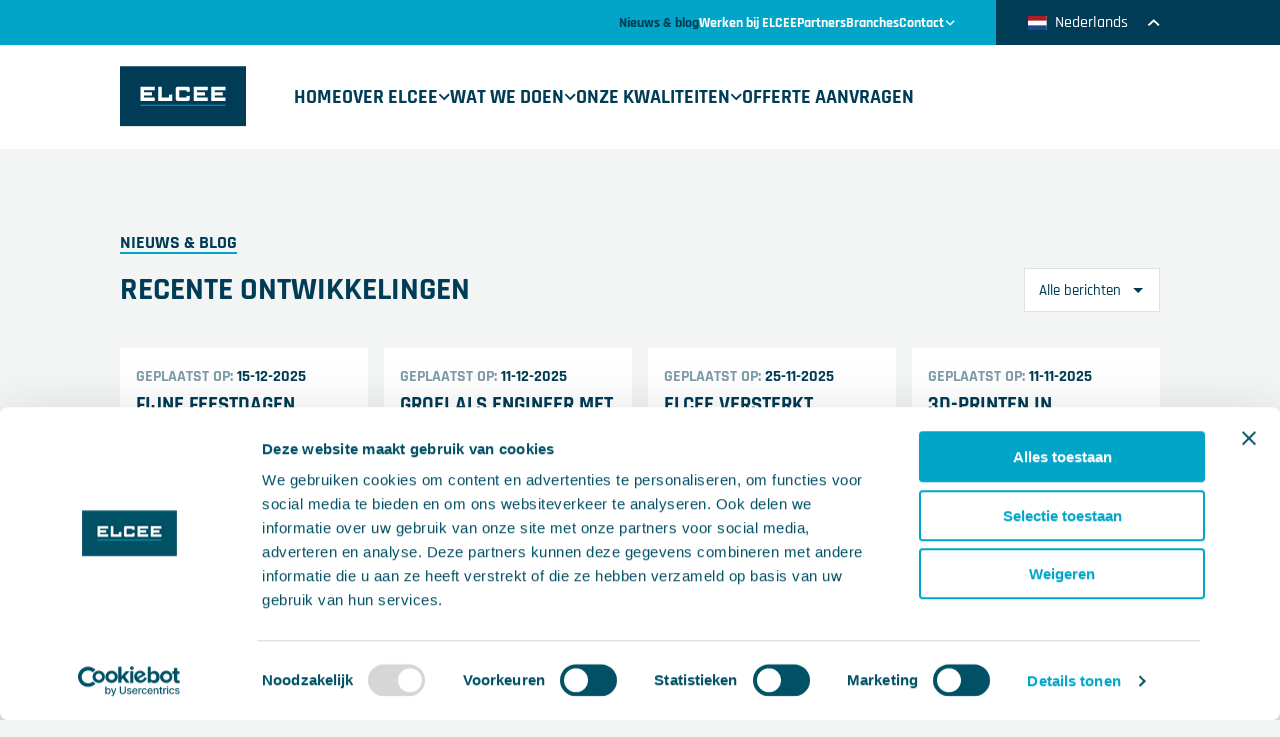

--- FILE ---
content_type: text/html; charset=UTF-8
request_url: https://elcee.nl/nieuws/
body_size: 17668
content:
<!DOCTYPE HTML>
<!--[if lt IE 7]> <html class="no-js lt-ie9 lt-ie8 lt-ie7" lang="nl-NL"> <![endif]-->
<!--[if IE 7]>    <html class="no-js lt-ie9 lt-ie8" lang="nl-NL"> <![endif]-->
<!--[if IE 8]>    <html class="no-js lt-ie9" lang="nl-NL"> <![endif]-->
<!--[if IE 9]>    <html class="no-js lt-ie10" lang="nl-NL"> <![endif]-->
<!--[if gt IE 9]><!--> <html class="no-js" lang="nl-NL"> <!--<![endif]-->
<head>
<meta charset="UTF-8">
<script type="text/javascript">
/* <![CDATA[ */
var gform;gform||(document.addEventListener("gform_main_scripts_loaded",function(){gform.scriptsLoaded=!0}),document.addEventListener("gform/theme/scripts_loaded",function(){gform.themeScriptsLoaded=!0}),window.addEventListener("DOMContentLoaded",function(){gform.domLoaded=!0}),gform={domLoaded:!1,scriptsLoaded:!1,themeScriptsLoaded:!1,isFormEditor:()=>"function"==typeof InitializeEditor,callIfLoaded:function(o){return!(!gform.domLoaded||!gform.scriptsLoaded||!gform.themeScriptsLoaded&&!gform.isFormEditor()||(gform.isFormEditor()&&console.warn("The use of gform.initializeOnLoaded() is deprecated in the form editor context and will be removed in Gravity Forms 3.1."),o(),0))},initializeOnLoaded:function(o){gform.callIfLoaded(o)||(document.addEventListener("gform_main_scripts_loaded",()=>{gform.scriptsLoaded=!0,gform.callIfLoaded(o)}),document.addEventListener("gform/theme/scripts_loaded",()=>{gform.themeScriptsLoaded=!0,gform.callIfLoaded(o)}),window.addEventListener("DOMContentLoaded",()=>{gform.domLoaded=!0,gform.callIfLoaded(o)}))},hooks:{action:{},filter:{}},addAction:function(o,r,e,t){gform.addHook("action",o,r,e,t)},addFilter:function(o,r,e,t){gform.addHook("filter",o,r,e,t)},doAction:function(o){gform.doHook("action",o,arguments)},applyFilters:function(o){return gform.doHook("filter",o,arguments)},removeAction:function(o,r){gform.removeHook("action",o,r)},removeFilter:function(o,r,e){gform.removeHook("filter",o,r,e)},addHook:function(o,r,e,t,n){null==gform.hooks[o][r]&&(gform.hooks[o][r]=[]);var d=gform.hooks[o][r];null==n&&(n=r+"_"+d.length),gform.hooks[o][r].push({tag:n,callable:e,priority:t=null==t?10:t})},doHook:function(r,o,e){var t;if(e=Array.prototype.slice.call(e,1),null!=gform.hooks[r][o]&&((o=gform.hooks[r][o]).sort(function(o,r){return o.priority-r.priority}),o.forEach(function(o){"function"!=typeof(t=o.callable)&&(t=window[t]),"action"==r?t.apply(null,e):e[0]=t.apply(null,e)})),"filter"==r)return e[0]},removeHook:function(o,r,t,n){var e;null!=gform.hooks[o][r]&&(e=(e=gform.hooks[o][r]).filter(function(o,r,e){return!!(null!=n&&n!=o.tag||null!=t&&t!=o.priority)}),gform.hooks[o][r]=e)}});
/* ]]> */
</script>

<title>ELCEE&#039;s engineering blog - alles over onze branche | ELCEE</title>
<link crossorigin data-rocket-preconnect href="https://www.googletagmanager.com" rel="preconnect">
<link crossorigin data-rocket-preconnect href="https://ajax.googleapis.com" rel="preconnect">
<link crossorigin data-rocket-preconnect href="https://consent.cookiebot.com" rel="preconnect">
<link crossorigin data-rocket-preconnect href="https://consentcdn.cookiebot.com" rel="preconnect"><link rel="preload" data-rocket-preload as="image" href="https://elcee.nl/wp-content/themes/ecs-elcee/assets/build/images/bg-map.png" fetchpriority="high">

<meta name='robots' content='index, follow, max-image-preview:large, max-snippet:-1, max-video-preview:-1' />
	<style>img:is([sizes="auto" i], [sizes^="auto," i]) { contain-intrinsic-size: 3000px 1500px }</style>
	<meta name="viewport" content="initial-scale=1.0, width=device-width">
	<!-- This site is optimized with the Yoast SEO plugin v26.0 - https://yoast.com/wordpress/plugins/seo/ -->
	<meta name="description" content="Alles over ELCEE, relevant nieuws, trends en ontwikkelingen leest u in ons blog" />
	<link rel="canonical" href="https://elcee.nl/nieuws/" />
	<link rel="next" href="https://elcee.nl/nieuws/page/2/" />
	<meta property="og:locale" content="nl_NL" />
	<meta property="og:type" content="article" />
	<meta property="og:title" content="ELCEE&#039;s engineering blog - alles over onze branche | ELCEE" />
	<meta property="og:description" content="Alles over ELCEE, relevant nieuws, trends en ontwikkelingen leest u in ons blog" />
	<meta property="og:url" content="https://elcee.nl/nieuws/" />
	<meta property="og:site_name" content="ELCEE Nederland" />
	<meta property="og:image" content="https://elcee.nl/wp-content/uploads/sites/2/2019/05/elcee-homepage-panorama.jpg" />
	<meta property="og:image:width" content="3280" />
	<meta property="og:image:height" content="2160" />
	<meta property="og:image:type" content="image/jpeg" />
	<meta name="twitter:card" content="summary_large_image" />
	<script type="application/ld+json" class="yoast-schema-graph">{"@context":"https://schema.org","@graph":[{"@type":["WebPage","CollectionPage"],"@id":"https://elcee.nl/nieuws/","url":"https://elcee.nl/nieuws/","name":"ELCEE's engineering blog - alles over onze branche | ELCEE","isPartOf":{"@id":"https://elcee.nl/#website"},"datePublished":"2018-08-01T08:47:02+00:00","dateModified":"2020-04-02T09:29:25+00:00","description":"Alles over ELCEE, relevant nieuws, trends en ontwikkelingen leest u in ons blog","breadcrumb":{"@id":"https://elcee.nl/nieuws/#breadcrumb"},"inLanguage":"nl-NL"},{"@type":"BreadcrumbList","@id":"https://elcee.nl/nieuws/#breadcrumb","itemListElement":[{"@type":"ListItem","position":1,"name":"Home","item":"https://elcee.nl/"},{"@type":"ListItem","position":2,"name":"Nieuws &amp; blog"}]},{"@type":"WebSite","@id":"https://elcee.nl/#website","url":"https://elcee.nl/","name":"ELCEE Nederland","description":"Industrial components &amp; assemblies","potentialAction":[{"@type":"SearchAction","target":{"@type":"EntryPoint","urlTemplate":"https://elcee.nl/?s={search_term_string}"},"query-input":{"@type":"PropertyValueSpecification","valueRequired":true,"valueName":"search_term_string"}}],"inLanguage":"nl-NL"}]}</script>
	<!-- / Yoast SEO plugin. -->


<script id="Cookiebot"
		src="https://consent.cookiebot.com/uc.js"
		data-cbid="5aaace00-0e01-4ed6-9e96-b0572ffa751c"
		type="text/javascript"
			data-blockingmode="none"			data-consentmode-defaults="disabled"	></script>
<script>function checkCookiePermission(i){if("undefined"!=typeof Cookiebot)return Cookiebot.consent["analytics"===i?"statistics":i]}</script>


<script type="text/javascript">
	var dataLayer = dataLayer || [];
</script>

<!-- Google Consent Mode -->
<script data-cookieconsent="ignore">
	function gtag() {
		dataLayer.push(arguments)
	}
		gtag("consent", "default", {"ad_personalization":"denied","ad_storage":"denied","ad_user_data":"denied","analytics_storage":"denied","functionality_storage":"denied","personalization_storage":"denied","security_storage":"granted","wait_for_update":500});
			gtag("set", "ads_data_redaction", true);
			gtag("set", "url_passthrough", true);
		</script>
<!-- End Google Consent Mode-->

<script data-cookieconsent="ignore">
	(function(w,d,s,l,i){w[l]=w[l]||[];w[l].push({'gtm.start':
			new Date().getTime(),event:'gtm.js'});var f=d.getElementsByTagName(s)[0],
		j=d.createElement(s),dl=l!='dataLayer'?'&l='+l:'';j.async=true;j.src=
		'https://www.googletagmanager.com/gtm.js?id='+i+dl;f.parentNode.insertBefore(j,f);
	})(window,document,'script','dataLayer',"GTM-NZDT82Z");
</script>
<style id='classic-theme-styles-inline-css' type='text/css'>
/*! This file is auto-generated */
.wp-block-button__link{color:#fff;background-color:#32373c;border-radius:9999px;box-shadow:none;text-decoration:none;padding:calc(.667em + 2px) calc(1.333em + 2px);font-size:1.125em}.wp-block-file__button{background:#32373c;color:#fff;text-decoration:none}
</style>
<style id='global-styles-inline-css' type='text/css'>
:root{--wp--preset--aspect-ratio--square: 1;--wp--preset--aspect-ratio--4-3: 4/3;--wp--preset--aspect-ratio--3-4: 3/4;--wp--preset--aspect-ratio--3-2: 3/2;--wp--preset--aspect-ratio--2-3: 2/3;--wp--preset--aspect-ratio--16-9: 16/9;--wp--preset--aspect-ratio--9-16: 9/16;--wp--preset--color--black: #000000;--wp--preset--color--cyan-bluish-gray: #abb8c3;--wp--preset--color--white: #ffffff;--wp--preset--color--pale-pink: #f78da7;--wp--preset--color--vivid-red: #cf2e2e;--wp--preset--color--luminous-vivid-orange: #ff6900;--wp--preset--color--luminous-vivid-amber: #fcb900;--wp--preset--color--light-green-cyan: #7bdcb5;--wp--preset--color--vivid-green-cyan: #00d084;--wp--preset--color--pale-cyan-blue: #8ed1fc;--wp--preset--color--vivid-cyan-blue: #0693e3;--wp--preset--color--vivid-purple: #9b51e0;--wp--preset--gradient--vivid-cyan-blue-to-vivid-purple: linear-gradient(135deg,rgba(6,147,227,1) 0%,rgb(155,81,224) 100%);--wp--preset--gradient--light-green-cyan-to-vivid-green-cyan: linear-gradient(135deg,rgb(122,220,180) 0%,rgb(0,208,130) 100%);--wp--preset--gradient--luminous-vivid-amber-to-luminous-vivid-orange: linear-gradient(135deg,rgba(252,185,0,1) 0%,rgba(255,105,0,1) 100%);--wp--preset--gradient--luminous-vivid-orange-to-vivid-red: linear-gradient(135deg,rgba(255,105,0,1) 0%,rgb(207,46,46) 100%);--wp--preset--gradient--very-light-gray-to-cyan-bluish-gray: linear-gradient(135deg,rgb(238,238,238) 0%,rgb(169,184,195) 100%);--wp--preset--gradient--cool-to-warm-spectrum: linear-gradient(135deg,rgb(74,234,220) 0%,rgb(151,120,209) 20%,rgb(207,42,186) 40%,rgb(238,44,130) 60%,rgb(251,105,98) 80%,rgb(254,248,76) 100%);--wp--preset--gradient--blush-light-purple: linear-gradient(135deg,rgb(255,206,236) 0%,rgb(152,150,240) 100%);--wp--preset--gradient--blush-bordeaux: linear-gradient(135deg,rgb(254,205,165) 0%,rgb(254,45,45) 50%,rgb(107,0,62) 100%);--wp--preset--gradient--luminous-dusk: linear-gradient(135deg,rgb(255,203,112) 0%,rgb(199,81,192) 50%,rgb(65,88,208) 100%);--wp--preset--gradient--pale-ocean: linear-gradient(135deg,rgb(255,245,203) 0%,rgb(182,227,212) 50%,rgb(51,167,181) 100%);--wp--preset--gradient--electric-grass: linear-gradient(135deg,rgb(202,248,128) 0%,rgb(113,206,126) 100%);--wp--preset--gradient--midnight: linear-gradient(135deg,rgb(2,3,129) 0%,rgb(40,116,252) 100%);--wp--preset--font-size--small: 13px;--wp--preset--font-size--medium: 20px;--wp--preset--font-size--large: 36px;--wp--preset--font-size--x-large: 42px;--wp--preset--spacing--20: 0.44rem;--wp--preset--spacing--30: 0.67rem;--wp--preset--spacing--40: 1rem;--wp--preset--spacing--50: 1.5rem;--wp--preset--spacing--60: 2.25rem;--wp--preset--spacing--70: 3.38rem;--wp--preset--spacing--80: 5.06rem;--wp--preset--shadow--natural: 6px 6px 9px rgba(0, 0, 0, 0.2);--wp--preset--shadow--deep: 12px 12px 50px rgba(0, 0, 0, 0.4);--wp--preset--shadow--sharp: 6px 6px 0px rgba(0, 0, 0, 0.2);--wp--preset--shadow--outlined: 6px 6px 0px -3px rgba(255, 255, 255, 1), 6px 6px rgba(0, 0, 0, 1);--wp--preset--shadow--crisp: 6px 6px 0px rgba(0, 0, 0, 1);}:where(.is-layout-flex){gap: 0.5em;}:where(.is-layout-grid){gap: 0.5em;}body .is-layout-flex{display: flex;}.is-layout-flex{flex-wrap: wrap;align-items: center;}.is-layout-flex > :is(*, div){margin: 0;}body .is-layout-grid{display: grid;}.is-layout-grid > :is(*, div){margin: 0;}:where(.wp-block-columns.is-layout-flex){gap: 2em;}:where(.wp-block-columns.is-layout-grid){gap: 2em;}:where(.wp-block-post-template.is-layout-flex){gap: 1.25em;}:where(.wp-block-post-template.is-layout-grid){gap: 1.25em;}.has-black-color{color: var(--wp--preset--color--black) !important;}.has-cyan-bluish-gray-color{color: var(--wp--preset--color--cyan-bluish-gray) !important;}.has-white-color{color: var(--wp--preset--color--white) !important;}.has-pale-pink-color{color: var(--wp--preset--color--pale-pink) !important;}.has-vivid-red-color{color: var(--wp--preset--color--vivid-red) !important;}.has-luminous-vivid-orange-color{color: var(--wp--preset--color--luminous-vivid-orange) !important;}.has-luminous-vivid-amber-color{color: var(--wp--preset--color--luminous-vivid-amber) !important;}.has-light-green-cyan-color{color: var(--wp--preset--color--light-green-cyan) !important;}.has-vivid-green-cyan-color{color: var(--wp--preset--color--vivid-green-cyan) !important;}.has-pale-cyan-blue-color{color: var(--wp--preset--color--pale-cyan-blue) !important;}.has-vivid-cyan-blue-color{color: var(--wp--preset--color--vivid-cyan-blue) !important;}.has-vivid-purple-color{color: var(--wp--preset--color--vivid-purple) !important;}.has-black-background-color{background-color: var(--wp--preset--color--black) !important;}.has-cyan-bluish-gray-background-color{background-color: var(--wp--preset--color--cyan-bluish-gray) !important;}.has-white-background-color{background-color: var(--wp--preset--color--white) !important;}.has-pale-pink-background-color{background-color: var(--wp--preset--color--pale-pink) !important;}.has-vivid-red-background-color{background-color: var(--wp--preset--color--vivid-red) !important;}.has-luminous-vivid-orange-background-color{background-color: var(--wp--preset--color--luminous-vivid-orange) !important;}.has-luminous-vivid-amber-background-color{background-color: var(--wp--preset--color--luminous-vivid-amber) !important;}.has-light-green-cyan-background-color{background-color: var(--wp--preset--color--light-green-cyan) !important;}.has-vivid-green-cyan-background-color{background-color: var(--wp--preset--color--vivid-green-cyan) !important;}.has-pale-cyan-blue-background-color{background-color: var(--wp--preset--color--pale-cyan-blue) !important;}.has-vivid-cyan-blue-background-color{background-color: var(--wp--preset--color--vivid-cyan-blue) !important;}.has-vivid-purple-background-color{background-color: var(--wp--preset--color--vivid-purple) !important;}.has-black-border-color{border-color: var(--wp--preset--color--black) !important;}.has-cyan-bluish-gray-border-color{border-color: var(--wp--preset--color--cyan-bluish-gray) !important;}.has-white-border-color{border-color: var(--wp--preset--color--white) !important;}.has-pale-pink-border-color{border-color: var(--wp--preset--color--pale-pink) !important;}.has-vivid-red-border-color{border-color: var(--wp--preset--color--vivid-red) !important;}.has-luminous-vivid-orange-border-color{border-color: var(--wp--preset--color--luminous-vivid-orange) !important;}.has-luminous-vivid-amber-border-color{border-color: var(--wp--preset--color--luminous-vivid-amber) !important;}.has-light-green-cyan-border-color{border-color: var(--wp--preset--color--light-green-cyan) !important;}.has-vivid-green-cyan-border-color{border-color: var(--wp--preset--color--vivid-green-cyan) !important;}.has-pale-cyan-blue-border-color{border-color: var(--wp--preset--color--pale-cyan-blue) !important;}.has-vivid-cyan-blue-border-color{border-color: var(--wp--preset--color--vivid-cyan-blue) !important;}.has-vivid-purple-border-color{border-color: var(--wp--preset--color--vivid-purple) !important;}.has-vivid-cyan-blue-to-vivid-purple-gradient-background{background: var(--wp--preset--gradient--vivid-cyan-blue-to-vivid-purple) !important;}.has-light-green-cyan-to-vivid-green-cyan-gradient-background{background: var(--wp--preset--gradient--light-green-cyan-to-vivid-green-cyan) !important;}.has-luminous-vivid-amber-to-luminous-vivid-orange-gradient-background{background: var(--wp--preset--gradient--luminous-vivid-amber-to-luminous-vivid-orange) !important;}.has-luminous-vivid-orange-to-vivid-red-gradient-background{background: var(--wp--preset--gradient--luminous-vivid-orange-to-vivid-red) !important;}.has-very-light-gray-to-cyan-bluish-gray-gradient-background{background: var(--wp--preset--gradient--very-light-gray-to-cyan-bluish-gray) !important;}.has-cool-to-warm-spectrum-gradient-background{background: var(--wp--preset--gradient--cool-to-warm-spectrum) !important;}.has-blush-light-purple-gradient-background{background: var(--wp--preset--gradient--blush-light-purple) !important;}.has-blush-bordeaux-gradient-background{background: var(--wp--preset--gradient--blush-bordeaux) !important;}.has-luminous-dusk-gradient-background{background: var(--wp--preset--gradient--luminous-dusk) !important;}.has-pale-ocean-gradient-background{background: var(--wp--preset--gradient--pale-ocean) !important;}.has-electric-grass-gradient-background{background: var(--wp--preset--gradient--electric-grass) !important;}.has-midnight-gradient-background{background: var(--wp--preset--gradient--midnight) !important;}.has-small-font-size{font-size: var(--wp--preset--font-size--small) !important;}.has-medium-font-size{font-size: var(--wp--preset--font-size--medium) !important;}.has-large-font-size{font-size: var(--wp--preset--font-size--large) !important;}.has-x-large-font-size{font-size: var(--wp--preset--font-size--x-large) !important;}
:where(.wp-block-post-template.is-layout-flex){gap: 1.25em;}:where(.wp-block-post-template.is-layout-grid){gap: 1.25em;}
:where(.wp-block-columns.is-layout-flex){gap: 2em;}:where(.wp-block-columns.is-layout-grid){gap: 2em;}
:root :where(.wp-block-pullquote){font-size: 1.5em;line-height: 1.6;}
</style>
<link rel='stylesheet' id='theme-styles-css' href='https://elcee.nl/wp-content/themes/ecs-elcee/assets/build/css/styles.css?id=7f77aaf9545bf0b077f8f69ea2a706e6' type='text/css' media='all' />
<script type="text/javascript" src="https://elcee.nl/wp-includes/js/jquery/jquery.min.js?ver=3.7.1" id="jquery-core-js"></script>
<script type="text/javascript" src="https://elcee.nl/wp-includes/js/jquery/jquery-migrate.min.js?ver=3.4.1" id="jquery-migrate-js"></script>
<script>function checkCookiePermission(i){if("undefined"!=typeof Cookiebot)return Cookiebot.consent["analytics"===i?"statistics":i]}</script><link rel="apple-touch-icon" sizes="180x180" href="https://elcee.nl/wp-content/themes/ecs-elcee/assets/build/images/icons/apple-touch-icon.png"><link rel="icon" type="image/ico" href="https://elcee.nl/wp-content/themes/ecs-elcee/assets/build/images/icons/favicon.ico"><link rel="icon" sizes="32x32" type="image/png" href="https://elcee.nl/wp-content/themes/ecs-elcee/assets/build/images/icons/favicon-32x32.png"><link rel="icon" sizes="16x16" type="image/png" href="https://elcee.nl/wp-content/themes/ecs-elcee/assets/build/images/icons/favicon-16x16.png"><link rel="mask-icon" href="https://elcee.nl/wp-content/themes/ecs-elcee/assets/build/images/icons/favicon.ico">
<meta name="generator" content="WP Rocket 3.19.4" data-wpr-features="wpr_preconnect_external_domains wpr_oci wpr_desktop" /></head>

<body class="blog wp-theme-ecs-base-framework wp-child-theme-ecs-elcee">

	<!-- Google Tag Manager (noscript) -->
<noscript>
	<iframe src="https://www.googletagmanager.com/ns.html?id=GTM-NZDT82Z" height="0" width="0" style="display:none;visibility:hidden"></iframe>
</noscript>
<!-- End Google Tag Manager (noscript) -->

	<div class="wrapper">
		<div class="header-top xx-large-show">
			<div class="wrap">
				<div class="header-top__inner">
					<nav class="navigation-sub">
	<ul id="menu-navigation-secondary" class="navigation-secondary"><li id="menu-item-707" class="navigation-secondary__item navigation-secondary__item--active"><a href="https://elcee.nl/nieuws/" aria-current="page" class="navigation-secondary__link">Nieuws &amp; blog</a></li>
<li id="menu-item-713" class="navigation-secondary__item"><a href="https://elcee.nl/werken-bij-elcee/" class="navigation-secondary__link">Werken bij ELCEE</a></li>
<li id="menu-item-709" class="navigation-secondary__item"><a href="https://elcee.nl/partners/" class="navigation-secondary__link">Partners</a></li>
<li id="menu-item-2661" class="navigation-secondary__item"><a href="https://elcee.nl/industries/" class="navigation-secondary__link">Branches</a></li>
</ul>
	<div class="header-top__item">
		<a class="header-top__link" href="#">
			Contact

			<span class="header-top__link-icon icon">
				<svg role="img" aria-hidden="true"><use xlink:href="https://elcee.nl/wp-content/themes/ecs-elcee/assets/build/svg/sprite.icons.svg?id=5721d385d59ed2cd4bbc439b0deec0ee#ico-chevron-down"></use></svg>			</span>
		</a>

		<div class="header-top__contact">
	<div class="contact-widget contact-widget--white contact-widget--full-width">
		<div class="contact-widget__title contact-widget__title--small">
			Contact		</div>
					<a href="mailto:%69&#110;f&#111;&#64;&#101;&#108;&#99;&#101;&#101;&#46;n&#108;" class="contact-widget__info js-contact-email-href">
				<span class="contact-widget__icon icon">
					<svg role="img" aria-hidden="true"><use xlink:href="https://elcee.nl/wp-content/themes/ecs-elcee/assets/build/svg/sprite.icons.svg?id=5721d385d59ed2cd4bbc439b0deec0ee#ico-email"></use></svg>				</span>
				<span class="js-contact-email">i&#110;f&#111;&#64;&#101;l&#99;e&#101;&#46;&#110;l</span>
			</a>
							<a href="tel:0031786544777" class="contact-widget__info js-contact-phone-href">
				<span class="contact-widget__icon icon">
					<svg role="img" aria-hidden="true"><use xlink:href="https://elcee.nl/wp-content/themes/ecs-elcee/assets/build/svg/sprite.icons.svg?id=5721d385d59ed2cd4bbc439b0deec0ee#ico-phone"></use></svg>				</span>
				<span class="js-contact-phone">+31 78 654 47 77</span>
			</a>
										<div class="contact-widget__info">
				<span class="contact-widget__icon icon">
					<svg role="img" aria-hidden="true"><use xlink:href="https://elcee.nl/wp-content/themes/ecs-elcee/assets/build/svg/sprite.icons.svg?id=5721d385d59ed2cd4bbc439b0deec0ee#ico-marker"></use></svg>				</span>
				<span>
					Burg. Van der Dussenstraat 800, 					3316 LR  					Dordrecht				</span>
			</div>
			</div>

</div>
	</div>
</nav>
					
<script>window.languages = {"1":[{"name":"English","url":"https:\/\/elcee.com","current":false},{"name":"Dansk","url":"https:\/\/elcee.com\/dk","current":false},{"name":"Norsk Bokm\u00e5l","url":"https:\/\/elcee.com\/no","current":false},{"name":"Suomi","url":"https:\/\/elcee.com\/fi","current":false},{"name":"Svenska","url":"https:\/\/elcee.com\/se","current":false}],"2":[{"name":"Nederlands","url":"https:\/\/elcee.nl","current":true}],"3":[{"name":"Deutsch","url":"https:\/\/elcee.de","current":true}],"4":[{"name":"Fran\u00e7ais","url":"https:\/\/elcee.fr","current":true}]}</script>

<nav class="language-switcher">

	<button type="button" class="language-switcher__toggle">
							<span class="language-switcher__flag">
				<img src="https://elcee.nl/wp-content/themes/ecs-elcee/assets/build/images/icons/flag-nl.svg" width="18" height="14" alt="Vlag vanThe Netherlands">
			</span>
											Nederlands							<span class="language-switcher__arrow icon">
			<svg role="img" aria-hidden="true"><use xlink:href="https://elcee.nl/wp-content/themes/ecs-elcee/assets/build/svg/sprite.icons.svg?id=5721d385d59ed2cd4bbc439b0deec0ee#ico-chevron-up"></use></svg>		</span>
	</button>

	<div class="language-switcher__menu">
		<div class="language-switcher__item language-switcher__title">
			<span class="h4">Kies je taal</span>
		</div>
		<div class="language-switcher__item">
			<select name="language" id="js-language-select">
																					<option value="https://elcee.com" >English</option>
																	<option value="https://elcee.com/dk" >Dansk</option>
																	<option value="https://elcee.com/no" >Norsk Bokmål</option>
																	<option value="https://elcee.com/fi" >Suomi</option>
																	<option value="https://elcee.com/se" >Svenska</option>
																										<option value="https://elcee.nl" selected>Nederlands</option>
																										<option value="https://elcee.de" >Deutsch</option>
																										<option value="https://elcee.fr" >Français</option>
												</select>
		</div>
		<div class="language-switcher__item language-switcher__button">
			<a href="#0" class="button button--aqua-alt button--wide is-disabled" id="js-switcher-button">
				<span class="button__inner">
					<span class="button__label button__label--small">Confirm choice</span>
					<span class="button__icon icon">
						<svg role="img" aria-hidden="true"><use xlink:href="https://elcee.nl/wp-content/themes/ecs-elcee/assets/build/svg/sprite.icons.svg?id=5721d385d59ed2cd4bbc439b0deec0ee#ico-chevron-right"></use></svg>					</span>
				</span>
			</a>
		</div>
	</div>

</nav>
				</div>
			</div>
		</div>

		<header class="header">
			<div class="wrap">
				<div class="header__inner">
					<figure class="header__logo">
			<a href="https://elcee.nl">
			<img src="https://elcee.nl/wp-content/themes/ecs-elcee/assets/build/images/theme/logo-elcee.svg" alt="Logo Elcee">
		</a>
	</figure>
					<button class="nav-toggle" type="button" name="button">
	<div class="nav-toggle__label">
		Menu	</div>
	<div class="nav-toggle__hamburger">
		<span></span>
		<span></span>
		<span></span>
	</div>
</button>

					<nav class="navigation">
	<button class="sidebar__close" type="button" name="button">
		<span class="icon"><svg role="img" aria-hidden="true"><use xlink:href="https://elcee.nl/wp-content/themes/ecs-elcee/assets/build/svg/sprite.icons.svg?id=5721d385d59ed2cd4bbc439b0deec0ee#ico-cross"></use></svg></span>
	</button>

	<ul id="menu-navigation" class="navigation-primary"><li id="menu-item-113" class="navigation-primary__item"><a href="https://elcee.nl/" class="navigation-primary__link">Home</a></li>
<li id="menu-item-117" class="navigation-primary__item navigation-primary__item--parent navigation-primary__item--parent-active"><a href="https://elcee.nl/over-elcee/" class="navigation-primary__link">Over ELCEE</a><span class="navigation-primary__icon icon"><svg role="img" aria-hidden="true"><use xlink:href="https://elcee.nl/wp-content/themes/ecs-elcee/assets/build/svg/sprite.icons.svg?id=5721d385d59ed2cd4bbc439b0deec0ee#ico-chevron-down"></use></svg></span>
<ul class="navigation-primary__sub-menu">
	<li id="menu-item-2240" class="navigation-primary__sub-item"><a href="https://elcee.nl/contact/" class="navigation-primary__sub-link">Contact ELCEE</a></li>
	<li id="menu-item-2237" class="navigation-primary__sub-item navigation-primary__sub-item--active"><a href="https://elcee.nl/nieuws/" aria-current="page" class="navigation-primary__sub-link">Nieuws &amp; blog</a></li>
	<li id="menu-item-2614" class="navigation-primary__sub-item"><a href="https://elcee.nl/geschiedenis-van-elcee-sinds-1923/" class="navigation-primary__sub-link">Geschiedenis van ELCEE sinds 1923</a></li>
	<li id="menu-item-2493" class="navigation-primary__sub-item"><a href="https://elcee.nl/elcee-academy/" class="navigation-primary__sub-link">ELCEE academy</a></li>
	<li id="menu-item-1895" class="navigation-primary__sub-item"><a href="https://elcee.nl/duurzaamheid/" class="navigation-primary__sub-link">Duurzaamheid</a></li>
	<li id="menu-item-2238" class="navigation-primary__sub-item"><a href="https://elcee.nl/werken-bij-elcee/" class="navigation-primary__sub-link">Werken bij ELCEE</a></li>
</ul>
</li>
<li id="menu-item-697" class="navigation-primary__item navigation-primary__item--parent"><a href="https://elcee.nl/wat-we-doen/" class="navigation-primary__link">Wat we doen</a><span class="navigation-primary__icon icon"><svg role="img" aria-hidden="true"><use xlink:href="https://elcee.nl/wp-content/themes/ecs-elcee/assets/build/svg/sprite.icons.svg?id=5721d385d59ed2cd4bbc439b0deec0ee#ico-chevron-down"></use></svg></span>
<ul class="navigation-primary__sub-menu">
	<li id="menu-item-705" class="navigation-primary__sub-item"><a href="https://elcee.nl/gietwerk/" class="navigation-primary__sub-link">Gietwerk</a></li>
	<li id="menu-item-702" class="navigation-primary__sub-item"><a href="https://elcee.nl/smeedwerk/" class="navigation-primary__sub-link">Smeedwerk</a></li>
	<li id="menu-item-738" class="navigation-primary__sub-item"><a href="https://elcee.nl/sinteren/" class="navigation-primary__sub-link">Sinteren</a></li>
	<li id="menu-item-704" class="navigation-primary__sub-item"><a href="https://elcee.nl/lasconstructies/" class="navigation-primary__sub-link">Lasconstructies</a></li>
	<li id="menu-item-698" class="navigation-primary__sub-item"><a href="https://elcee.nl/assemblages/" class="navigation-primary__sub-link">Assemblages</a></li>
	<li id="menu-item-699" class="navigation-primary__sub-item"><a href="https://elcee.nl/cnc-bewerking/" class="navigation-primary__sub-link">CNC-bewerking</a></li>
	<li id="menu-item-703" class="navigation-primary__sub-item"><a href="https://elcee.nl/glijlagers/" class="navigation-primary__sub-link">Glijlagers</a></li>
	<li id="menu-item-701" class="navigation-primary__sub-item"><a href="https://elcee.nl/rvs-bevestigingsmaterialen/" class="navigation-primary__sub-link">RVS-bevestigingsmaterialen</a></li>
	<li id="menu-item-1111" class="navigation-primary__sub-item"><a href="https://elcee.nl/hijstechniek/" class="navigation-primary__sub-link">Hijstechniek</a></li>
</ul>
</li>
<li id="menu-item-714" class="navigation-primary__item navigation-primary__item--parent"><a href="https://elcee.nl/onze-kwaliteiten/" class="navigation-primary__link">Onze kwaliteiten</a><span class="navigation-primary__icon icon"><svg role="img" aria-hidden="true"><use xlink:href="https://elcee.nl/wp-content/themes/ecs-elcee/assets/build/svg/sprite.icons.svg?id=5721d385d59ed2cd4bbc439b0deec0ee#ico-chevron-down"></use></svg></span>
<ul class="navigation-primary__sub-menu">
	<li id="menu-item-716" class="navigation-primary__sub-item"><a href="https://elcee.nl/onze-kwaliteiten/know-how/" class="navigation-primary__sub-link">Know how</a></li>
	<li id="menu-item-715" class="navigation-primary__sub-item"><a href="https://elcee.nl/onze-kwaliteiten/cost-engineering/" class="navigation-primary__sub-link">Cost engineering</a></li>
	<li id="menu-item-744" class="navigation-primary__sub-item"><a href="https://elcee.nl/onze-kwaliteiten/productie/" class="navigation-primary__sub-link">Productie</a></li>
	<li id="menu-item-717" class="navigation-primary__sub-item"><a href="https://elcee.nl/onze-kwaliteiten/kwaliteit/" class="navigation-primary__sub-link">Kwaliteit</a></li>
	<li id="menu-item-745" class="navigation-primary__sub-item"><a href="https://elcee.nl/onze-kwaliteiten/supply-chain-management/" class="navigation-primary__sub-link">Supply chain management</a></li>
</ul>
</li>
<li id="menu-item-2662" class="navigation-primary__item"><a href="https://elcee.nl/offerte-aanvragen/" class="navigation-primary__link">Offerte aanvragen</a></li>
</ul>
	<div class="navigation__bottom xx-large-hide">
		<nav class="navigation-sub">
	<ul id="menu-navigation-secondary-1" class="navigation-secondary"><li class="navigation-secondary__item navigation-secondary__item--active"><a href="https://elcee.nl/nieuws/" aria-current="page" class="navigation-secondary__link">Nieuws &amp; blog</a></li>
<li class="navigation-secondary__item"><a href="https://elcee.nl/werken-bij-elcee/" class="navigation-secondary__link">Werken bij ELCEE</a></li>
<li class="navigation-secondary__item"><a href="https://elcee.nl/partners/" class="navigation-secondary__link">Partners</a></li>
<li class="navigation-secondary__item"><a href="https://elcee.nl/industries/" class="navigation-secondary__link">Branches</a></li>
</ul>
	<div class="header-top__item">
		<a class="header-top__link" href="#">
			Contact

			<span class="header-top__link-icon icon">
				<svg role="img" aria-hidden="true"><use xlink:href="https://elcee.nl/wp-content/themes/ecs-elcee/assets/build/svg/sprite.icons.svg?id=5721d385d59ed2cd4bbc439b0deec0ee#ico-chevron-down"></use></svg>			</span>
		</a>

		<div class="header-top__contact">
	<div class="contact-widget contact-widget--white contact-widget--full-width">
		<div class="contact-widget__title contact-widget__title--small">
			Contact		</div>
					<a href="mailto:%69%6e%66&#111;&#64;&#101;%6c%63%65%65%2e&#110;&#108;" class="contact-widget__info js-contact-email-href">
				<span class="contact-widget__icon icon">
					<svg role="img" aria-hidden="true"><use xlink:href="https://elcee.nl/wp-content/themes/ecs-elcee/assets/build/svg/sprite.icons.svg?id=5721d385d59ed2cd4bbc439b0deec0ee#ico-email"></use></svg>				</span>
				<span class="js-contact-email">i&#110;f&#111;&#64;&#101;&#108;&#99;ee.&#110;l</span>
			</a>
							<a href="tel:0031786544777" class="contact-widget__info js-contact-phone-href">
				<span class="contact-widget__icon icon">
					<svg role="img" aria-hidden="true"><use xlink:href="https://elcee.nl/wp-content/themes/ecs-elcee/assets/build/svg/sprite.icons.svg?id=5721d385d59ed2cd4bbc439b0deec0ee#ico-phone"></use></svg>				</span>
				<span class="js-contact-phone">+31 78 654 47 77</span>
			</a>
										<div class="contact-widget__info">
				<span class="contact-widget__icon icon">
					<svg role="img" aria-hidden="true"><use xlink:href="https://elcee.nl/wp-content/themes/ecs-elcee/assets/build/svg/sprite.icons.svg?id=5721d385d59ed2cd4bbc439b0deec0ee#ico-marker"></use></svg>				</span>
				<span>
					Burg. Van der Dussenstraat 800, 					3316 LR  					Dordrecht				</span>
			</div>
			</div>

</div>
	</div>
</nav>
		
<script>window.languages = {"1":[{"name":"English","url":"https:\/\/elcee.com","current":false},{"name":"Dansk","url":"https:\/\/elcee.com\/dk","current":false},{"name":"Norsk Bokm\u00e5l","url":"https:\/\/elcee.com\/no","current":false},{"name":"Suomi","url":"https:\/\/elcee.com\/fi","current":false},{"name":"Svenska","url":"https:\/\/elcee.com\/se","current":false}],"2":[{"name":"Nederlands","url":"https:\/\/elcee.nl","current":true}],"3":[{"name":"Deutsch","url":"https:\/\/elcee.de","current":true}],"4":[{"name":"Fran\u00e7ais","url":"https:\/\/elcee.fr","current":true}]}</script>

<nav class="language-switcher">

	<button type="button" class="language-switcher__toggle">
							<span class="language-switcher__flag">
				<img src="https://elcee.nl/wp-content/themes/ecs-elcee/assets/build/images/icons/flag-nl.svg" width="18" height="14" alt="Vlag vanThe Netherlands">
			</span>
											Nederlands							<span class="language-switcher__arrow icon">
			<svg role="img" aria-hidden="true"><use xlink:href="https://elcee.nl/wp-content/themes/ecs-elcee/assets/build/svg/sprite.icons.svg?id=5721d385d59ed2cd4bbc439b0deec0ee#ico-chevron-up"></use></svg>		</span>
	</button>

	<div class="language-switcher__menu">
		<div class="language-switcher__item language-switcher__title">
			<span class="h4">Kies je taal</span>
		</div>
		<div class="language-switcher__item">
			<select name="language" id="js-language-select">
																					<option value="https://elcee.com" >English</option>
																	<option value="https://elcee.com/dk" >Dansk</option>
																	<option value="https://elcee.com/no" >Norsk Bokmål</option>
																	<option value="https://elcee.com/fi" >Suomi</option>
																	<option value="https://elcee.com/se" >Svenska</option>
																										<option value="https://elcee.nl" selected>Nederlands</option>
																										<option value="https://elcee.de" >Deutsch</option>
																										<option value="https://elcee.fr" >Français</option>
												</select>
		</div>
		<div class="language-switcher__item language-switcher__button">
			<a href="#0" class="button button--aqua-alt button--wide is-disabled" id="js-switcher-button">
				<span class="button__inner">
					<span class="button__label button__label--small">Confirm choice</span>
					<span class="button__icon icon">
						<svg role="img" aria-hidden="true"><use xlink:href="https://elcee.nl/wp-content/themes/ecs-elcee/assets/build/svg/sprite.icons.svg?id=5721d385d59ed2cd4bbc439b0deec0ee#ico-chevron-right"></use></svg>					</span>
				</span>
			</a>
		</div>
	</div>

</nav>
	</div>
</nav><!-- .navigation -->
				</div>
			</div>
		</header><!-- .header -->

	<div class="main">

		<div class="block block--grey">
			<div class="wrap">
				<div class="block__inner">
					<span class="block__label">Nieuws & blog</span>

					<header class="block__header">
						<h1 class="block__title">Recente ontwikkelingen</h1>

																			<div class="block__filters">
								<select class="js-select-menu">
									<option value="https://elcee.nl/nieuws/" default selected>Alle berichten</option>
																			<option  value="https://elcee.nl/blog/category/nieuws/">Nieuws</option>
																	</select>
							</div>
											</header>

					<div class="visual-blocks">
																			<div class="visual-blocks__item visual-blocks__item--4">
	<div class="visual-block">
		<a href="https://elcee.nl/blog/2025/12/15/fijne-feestdagen-2025-2026/" class="visual-block__link">
							<figure class="visual-block__image visual-block__image--16-9">
					<img width="880" height="440" src="https://elcee.nl/wp-content/uploads/sites/2/2025/12/ELCEE-wenst-u-fijne-feestdagen-880x440.jpg" class="attachment-post-image size-post-image wp-post-image" alt="Fijne Feestdagen" decoding="async" loading="lazy" srcset="https://elcee.nl/wp-content/uploads/sites/2/2025/12/ELCEE-wenst-u-fijne-feestdagen-880x440.jpg 880w, https://elcee.nl/wp-content/uploads/sites/2/2025/12/ELCEE-wenst-u-fijne-feestdagen-300x150.jpg 300w, https://elcee.nl/wp-content/uploads/sites/2/2025/12/ELCEE-wenst-u-fijne-feestdagen-768x384.jpg 768w, https://elcee.nl/wp-content/uploads/sites/2/2025/12/ELCEE-wenst-u-fijne-feestdagen-840x420.jpg 840w, https://elcee.nl/wp-content/uploads/sites/2/2025/12/ELCEE-wenst-u-fijne-feestdagen-200x100.jpg 200w, https://elcee.nl/wp-content/uploads/sites/2/2025/12/ELCEE-wenst-u-fijne-feestdagen.jpg 1024w" sizes="auto, (max-width: 880px) 100vw, 880px" />				</figure>
						<div class="visual-block__content">
				<div class="visual-block__meta">
					Geplaatst op: <span class="visual-block__date">15-12-2025</span>
				</div>
				<h3 class="visual-block__title">Fijne Feestdagen</h3>
			</div>
		</a>
	</div>
</div>
													<div class="visual-blocks__item visual-blocks__item--4">
	<div class="visual-block">
		<a href="https://elcee.nl/blog/2025/12/11/elcee-academy-gietwerk-smeedwerk-kenniscentrum/" class="visual-block__link">
							<figure class="visual-block__image visual-block__image--16-9">
					<img width="880" height="440" src="https://elcee.nl/wp-content/uploads/sites/2/2024/08/PRINS-academy-room-880x440.jpg" class="attachment-post-image size-post-image wp-post-image" alt="ELCEE academy room" decoding="async" loading="lazy" srcset="https://elcee.nl/wp-content/uploads/sites/2/2024/08/PRINS-academy-room-880x440.jpg 880w, https://elcee.nl/wp-content/uploads/sites/2/2024/08/PRINS-academy-room-840x420.jpg 840w" sizes="auto, (max-width: 880px) 100vw, 880px" />				</figure>
						<div class="visual-block__content">
				<div class="visual-block__meta">
					Geplaatst op: <span class="visual-block__date">11-12-2025</span>
				</div>
				<h3 class="visual-block__title">GROEI ALS ENGINEER MET TRAININGEN VAN DE ELCEE ACADEMY</h3>
			</div>
		</a>
	</div>
</div>
													<div class="visual-blocks__item visual-blocks__item--4">
	<div class="visual-block">
		<a href="https://elcee.nl/blog/2025/11/25/elcee-versterkt-marktpositie-met-overname-wegusta-en-steeco/" class="visual-block__link">
							<figure class="visual-block__image visual-block__image--16-9">
					<img width="880" height="440" src="https://elcee.nl/wp-content/uploads/sites/2/2025/11/Website-Wegusta-880x440-1-880x440.jpg" class="attachment-post-image size-post-image wp-post-image" alt="ELCEE neemt Wegusta en STEECO over en versterkt aanbod in gietwerk, smeedwerk en slijtvast materiaal voor veeleisende markten." decoding="async" loading="lazy" srcset="https://elcee.nl/wp-content/uploads/sites/2/2025/11/Website-Wegusta-880x440-1-880x440.jpg 880w, https://elcee.nl/wp-content/uploads/sites/2/2025/11/Website-Wegusta-880x440-1-300x150.jpg 300w, https://elcee.nl/wp-content/uploads/sites/2/2025/11/Website-Wegusta-880x440-1-1024x512.jpg 1024w, https://elcee.nl/wp-content/uploads/sites/2/2025/11/Website-Wegusta-880x440-1-768x384.jpg 768w, https://elcee.nl/wp-content/uploads/sites/2/2025/11/Website-Wegusta-880x440-1-1536x768.jpg 1536w, https://elcee.nl/wp-content/uploads/sites/2/2025/11/Website-Wegusta-880x440-1-2048x1024.jpg 2048w, https://elcee.nl/wp-content/uploads/sites/2/2025/11/Website-Wegusta-880x440-1-840x420.jpg 840w, https://elcee.nl/wp-content/uploads/sites/2/2025/11/Website-Wegusta-880x440-1-200x100.jpg 200w" sizes="auto, (max-width: 880px) 100vw, 880px" />				</figure>
						<div class="visual-block__content">
				<div class="visual-block__meta">
					Geplaatst op: <span class="visual-block__date">25-11-2025</span>
				</div>
				<h3 class="visual-block__title">ELCEE versterkt marktpositie met overname Wegusta en Steeco</h3>
			</div>
		</a>
	</div>
</div>
													<div class="visual-blocks__item visual-blocks__item--4">
	<div class="visual-block">
		<a href="https://elcee.nl/blog/2025/11/11/3d-printen-aluminium/" class="visual-block__link">
							<figure class="visual-block__image visual-block__image--16-9">
					<img width="880" height="440" src="https://elcee.nl/wp-content/uploads/sites/2/2025/11/3D-printen-in-aluminium-met-ELCEE-lr-880x440.jpg" class="attachment-post-image size-post-image wp-post-image" alt="3D printen in aluminium met ELCEE" decoding="async" loading="lazy" srcset="https://elcee.nl/wp-content/uploads/sites/2/2025/11/3D-printen-in-aluminium-met-ELCEE-lr-880x440.jpg 880w, https://elcee.nl/wp-content/uploads/sites/2/2025/11/3D-printen-in-aluminium-met-ELCEE-lr-300x150.jpg 300w, https://elcee.nl/wp-content/uploads/sites/2/2025/11/3D-printen-in-aluminium-met-ELCEE-lr-1024x512.jpg 1024w, https://elcee.nl/wp-content/uploads/sites/2/2025/11/3D-printen-in-aluminium-met-ELCEE-lr-768x384.jpg 768w, https://elcee.nl/wp-content/uploads/sites/2/2025/11/3D-printen-in-aluminium-met-ELCEE-lr-1536x768.jpg 1536w, https://elcee.nl/wp-content/uploads/sites/2/2025/11/3D-printen-in-aluminium-met-ELCEE-lr-840x420.jpg 840w, https://elcee.nl/wp-content/uploads/sites/2/2025/11/3D-printen-in-aluminium-met-ELCEE-lr-200x100.jpg 200w, https://elcee.nl/wp-content/uploads/sites/2/2025/11/3D-printen-in-aluminium-met-ELCEE-lr.jpg 2000w" sizes="auto, (max-width: 880px) 100vw, 880px" />				</figure>
						<div class="visual-block__content">
				<div class="visual-block__meta">
					Geplaatst op: <span class="visual-block__date">11-11-2025</span>
				</div>
				<h3 class="visual-block__title">3D-PRINTEN IN ALUMINIUM</h3>
			</div>
		</a>
	</div>
</div>
													<div class="visual-blocks__item visual-blocks__item--4">
	<div class="visual-block">
		<a href="https://elcee.nl/blog/2025/10/30/nieuwe-ptfe-vrije-en-pfas-geteste-producten-van-igus/" class="visual-block__link">
							<figure class="visual-block__image visual-block__image--16-9">
					<img width="880" height="440" src="https://elcee.nl/wp-content/uploads/sites/2/2025/10/Nieuwe-PTFE-vrije-en-PFAS-geteste-producten-van-igus-copy-880x440.jpg" class="attachment-post-image size-post-image wp-post-image" alt="Nieuwe PTFE-vrije en PFAS-geteste producten van igus" decoding="async" loading="lazy" srcset="https://elcee.nl/wp-content/uploads/sites/2/2025/10/Nieuwe-PTFE-vrije-en-PFAS-geteste-producten-van-igus-copy-880x440.jpg 880w, https://elcee.nl/wp-content/uploads/sites/2/2025/10/Nieuwe-PTFE-vrije-en-PFAS-geteste-producten-van-igus-copy-300x150.jpg 300w, https://elcee.nl/wp-content/uploads/sites/2/2025/10/Nieuwe-PTFE-vrije-en-PFAS-geteste-producten-van-igus-copy-1024x512.jpg 1024w, https://elcee.nl/wp-content/uploads/sites/2/2025/10/Nieuwe-PTFE-vrije-en-PFAS-geteste-producten-van-igus-copy-768x384.jpg 768w, https://elcee.nl/wp-content/uploads/sites/2/2025/10/Nieuwe-PTFE-vrije-en-PFAS-geteste-producten-van-igus-copy-1536x768.jpg 1536w, https://elcee.nl/wp-content/uploads/sites/2/2025/10/Nieuwe-PTFE-vrije-en-PFAS-geteste-producten-van-igus-copy-2048x1024.jpg 2048w, https://elcee.nl/wp-content/uploads/sites/2/2025/10/Nieuwe-PTFE-vrije-en-PFAS-geteste-producten-van-igus-copy-840x420.jpg 840w, https://elcee.nl/wp-content/uploads/sites/2/2025/10/Nieuwe-PTFE-vrije-en-PFAS-geteste-producten-van-igus-copy-200x100.jpg 200w" sizes="auto, (max-width: 880px) 100vw, 880px" />				</figure>
						<div class="visual-block__content">
				<div class="visual-block__meta">
					Geplaatst op: <span class="visual-block__date">30-10-2025</span>
				</div>
				<h3 class="visual-block__title">Nieuwe PTFE-vrije en PFAS-geteste producten van igus</h3>
			</div>
		</a>
	</div>
</div>
													<div class="visual-blocks__item visual-blocks__item--4">
	<div class="visual-block">
		<a href="https://elcee.nl/blog/2025/10/16/high-density-casting/" class="visual-block__link">
							<figure class="visual-block__image visual-block__image--16-9">
					<img width="880" height="440" src="https://elcee.nl/wp-content/uploads/sites/2/2025/10/high-density-casting-ELCEE-lr-880x440.jpg" class="attachment-post-image size-post-image wp-post-image" alt="High density casting ELCEE" decoding="async" loading="lazy" srcset="https://elcee.nl/wp-content/uploads/sites/2/2025/10/high-density-casting-ELCEE-lr-880x440.jpg 880w, https://elcee.nl/wp-content/uploads/sites/2/2025/10/high-density-casting-ELCEE-lr-300x150.jpg 300w, https://elcee.nl/wp-content/uploads/sites/2/2025/10/high-density-casting-ELCEE-lr-768x384.jpg 768w, https://elcee.nl/wp-content/uploads/sites/2/2025/10/high-density-casting-ELCEE-lr-840x420.jpg 840w, https://elcee.nl/wp-content/uploads/sites/2/2025/10/high-density-casting-ELCEE-lr-200x100.jpg 200w, https://elcee.nl/wp-content/uploads/sites/2/2025/10/high-density-casting-ELCEE-lr.jpg 1000w" sizes="auto, (max-width: 880px) 100vw, 880px" />				</figure>
						<div class="visual-block__content">
				<div class="visual-block__meta">
					Geplaatst op: <span class="visual-block__date">16-10-2025</span>
				</div>
				<h3 class="visual-block__title">HIGH DENSITY CASTING</h3>
			</div>
		</a>
	</div>
</div>
													<div class="visual-blocks__item visual-blocks__item--4">
	<div class="visual-block">
		<a href="https://elcee.nl/blog/2025/09/25/elcee-op-europort-2025-ontmoet-ons-in-rotterdam/" class="visual-block__link">
							<figure class="visual-block__image visual-block__image--16-9">
					<img width="880" height="440" src="https://elcee.nl/wp-content/uploads/sites/2/2025/09/Europort-2025-blog-header-ELCEE--880x440.jpg" class="attachment-post-image size-post-image wp-post-image" alt="Europort 2025 blog header ELCEE" decoding="async" loading="lazy" srcset="https://elcee.nl/wp-content/uploads/sites/2/2025/09/Europort-2025-blog-header-ELCEE--880x440.jpg 880w, https://elcee.nl/wp-content/uploads/sites/2/2025/09/Europort-2025-blog-header-ELCEE--300x150.jpg 300w, https://elcee.nl/wp-content/uploads/sites/2/2025/09/Europort-2025-blog-header-ELCEE--1024x512.jpg 1024w, https://elcee.nl/wp-content/uploads/sites/2/2025/09/Europort-2025-blog-header-ELCEE--768x384.jpg 768w, https://elcee.nl/wp-content/uploads/sites/2/2025/09/Europort-2025-blog-header-ELCEE--1536x768.jpg 1536w, https://elcee.nl/wp-content/uploads/sites/2/2025/09/Europort-2025-blog-header-ELCEE--840x420.jpg 840w, https://elcee.nl/wp-content/uploads/sites/2/2025/09/Europort-2025-blog-header-ELCEE--200x100.jpg 200w, https://elcee.nl/wp-content/uploads/sites/2/2025/09/Europort-2025-blog-header-ELCEE-.jpg 1920w" sizes="auto, (max-width: 880px) 100vw, 880px" />				</figure>
						<div class="visual-block__content">
				<div class="visual-block__meta">
					Geplaatst op: <span class="visual-block__date">25-09-2025</span>
				</div>
				<h3 class="visual-block__title">ELCEE OP EUROPORT 2025: ONTMOET ONS IN ROTTERDAM</h3>
			</div>
		</a>
	</div>
</div>
													<div class="visual-blocks__item visual-blocks__item--4">
	<div class="visual-block">
		<a href="https://elcee.nl/blog/2025/09/09/shell-moulding-versus-coquille-gieten-de-verschillen/" class="visual-block__link">
							<figure class="visual-block__image visual-block__image--16-9">
					<img width="880" height="440" src="https://elcee.nl/wp-content/uploads/sites/2/2025/09/Ontdek-de-verschillen-tussen-shell-moulding-en-coquillegieten-880x440.jpg" class="attachment-post-image size-post-image wp-post-image" alt="Ontdek de verschillen tussen shell moulding en coquillegieten. Kies de juiste techniek voor maatnauwkeurigheid en kwaliteit. Neem contact op voor advies!" decoding="async" loading="lazy" srcset="https://elcee.nl/wp-content/uploads/sites/2/2025/09/Ontdek-de-verschillen-tussen-shell-moulding-en-coquillegieten-880x440.jpg 880w, https://elcee.nl/wp-content/uploads/sites/2/2025/09/Ontdek-de-verschillen-tussen-shell-moulding-en-coquillegieten-840x420.jpg 840w" sizes="auto, (max-width: 880px) 100vw, 880px" />				</figure>
						<div class="visual-block__content">
				<div class="visual-block__meta">
					Geplaatst op: <span class="visual-block__date">09-09-2025</span>
				</div>
				<h3 class="visual-block__title">Shell moulding versus coquille gieten: de verschillen</h3>
			</div>
		</a>
	</div>
</div>
													<div class="visual-blocks__item visual-blocks__item--4">
	<div class="visual-block">
		<a href="https://elcee.nl/blog/2025/07/17/hoe-kiest-u-de-juiste-legering-voor-uw-gietwerk/" class="visual-block__link">
							<figure class="visual-block__image visual-block__image--16-9">
					<img width="880" height="440" src="https://elcee.nl/wp-content/uploads/sites/2/2025/07/shutterstock_1164523063-880x440.jpg" class="attachment-post-image size-post-image wp-post-image" alt="Legering ELCEE" decoding="async" loading="lazy" srcset="https://elcee.nl/wp-content/uploads/sites/2/2025/07/shutterstock_1164523063-880x440.jpg 880w, https://elcee.nl/wp-content/uploads/sites/2/2025/07/shutterstock_1164523063-840x420.jpg 840w" sizes="auto, (max-width: 880px) 100vw, 880px" />				</figure>
						<div class="visual-block__content">
				<div class="visual-block__meta">
					Geplaatst op: <span class="visual-block__date">17-07-2025</span>
				</div>
				<h3 class="visual-block__title">HOE KIEST U DE JUISTE LEGERING VOOR UW GIETWERK</h3>
			</div>
		</a>
	</div>
</div>
													<div class="visual-blocks__item visual-blocks__item--4">
	<div class="visual-block">
		<a href="https://elcee.nl/blog/2025/07/01/esg-rapport-2024/" class="visual-block__link">
							<figure class="visual-block__image visual-block__image--16-9">
					<img width="880" height="440" src="https://elcee.nl/wp-content/uploads/sites/2/2025/07/Sustainably-built-environment-ELCEE-880x440.jpg" class="attachment-post-image size-post-image wp-post-image" alt="Sustainably built environment ELCEE EcoVadis" decoding="async" loading="lazy" srcset="https://elcee.nl/wp-content/uploads/sites/2/2025/07/Sustainably-built-environment-ELCEE-880x440.jpg 880w, https://elcee.nl/wp-content/uploads/sites/2/2025/07/Sustainably-built-environment-ELCEE-300x150.jpg 300w, https://elcee.nl/wp-content/uploads/sites/2/2025/07/Sustainably-built-environment-ELCEE-1024x512.jpg 1024w, https://elcee.nl/wp-content/uploads/sites/2/2025/07/Sustainably-built-environment-ELCEE-768x384.jpg 768w, https://elcee.nl/wp-content/uploads/sites/2/2025/07/Sustainably-built-environment-ELCEE-1536x768.jpg 1536w, https://elcee.nl/wp-content/uploads/sites/2/2025/07/Sustainably-built-environment-ELCEE-2048x1024.jpg 2048w, https://elcee.nl/wp-content/uploads/sites/2/2025/07/Sustainably-built-environment-ELCEE-840x420.jpg 840w, https://elcee.nl/wp-content/uploads/sites/2/2025/07/Sustainably-built-environment-ELCEE-200x100.jpg 200w" sizes="auto, (max-width: 880px) 100vw, 880px" />				</figure>
						<div class="visual-block__content">
				<div class="visual-block__meta">
					Geplaatst op: <span class="visual-block__date">01-07-2025</span>
				</div>
				<h3 class="visual-block__title">ESG RAPPORT 2024</h3>
			</div>
		</a>
	</div>
</div>
													<div class="visual-blocks__item visual-blocks__item--4">
	<div class="visual-block">
		<a href="https://elcee.nl/blog/2025/06/02/van-plaatwerk-naar-aluminium-gietwerk-dit-zijn-de-voordelen/" class="visual-block__link">
							<figure class="visual-block__image visual-block__image--16-9">
					<img width="880" height="440" src="https://elcee.nl/wp-content/uploads/sites/2/2025/06/Van-plaatwerk-naar-aluminium-gietwerk-dit-zijn-de-voordelen-880x440.jpg" class="attachment-post-image size-post-image wp-post-image" alt="Van plaatwerk naar aluminium gietwerk - dit zijn de voordelen" decoding="async" loading="lazy" srcset="https://elcee.nl/wp-content/uploads/sites/2/2025/06/Van-plaatwerk-naar-aluminium-gietwerk-dit-zijn-de-voordelen-880x440.jpg 880w, https://elcee.nl/wp-content/uploads/sites/2/2025/06/Van-plaatwerk-naar-aluminium-gietwerk-dit-zijn-de-voordelen-300x150.jpg 300w, https://elcee.nl/wp-content/uploads/sites/2/2025/06/Van-plaatwerk-naar-aluminium-gietwerk-dit-zijn-de-voordelen-1024x512.jpg 1024w, https://elcee.nl/wp-content/uploads/sites/2/2025/06/Van-plaatwerk-naar-aluminium-gietwerk-dit-zijn-de-voordelen-768x384.jpg 768w, https://elcee.nl/wp-content/uploads/sites/2/2025/06/Van-plaatwerk-naar-aluminium-gietwerk-dit-zijn-de-voordelen-1536x768.jpg 1536w, https://elcee.nl/wp-content/uploads/sites/2/2025/06/Van-plaatwerk-naar-aluminium-gietwerk-dit-zijn-de-voordelen-2048x1024.jpg 2048w, https://elcee.nl/wp-content/uploads/sites/2/2025/06/Van-plaatwerk-naar-aluminium-gietwerk-dit-zijn-de-voordelen-840x420.jpg 840w, https://elcee.nl/wp-content/uploads/sites/2/2025/06/Van-plaatwerk-naar-aluminium-gietwerk-dit-zijn-de-voordelen-200x100.jpg 200w" sizes="auto, (max-width: 880px) 100vw, 880px" />				</figure>
						<div class="visual-block__content">
				<div class="visual-block__meta">
					Geplaatst op: <span class="visual-block__date">02-06-2025</span>
				</div>
				<h3 class="visual-block__title">VAN PLAATWERK NAAR ALUMINIUM GIETWERK: DIT ZIJN DE VOORDELEN</h3>
			</div>
		</a>
	</div>
</div>
													<div class="visual-blocks__item visual-blocks__item--4">
	<div class="visual-block">
		<a href="https://elcee.nl/blog/2025/05/08/hoe-kiest-u-de-juiste-afwerkingstechniek-voor-aluminium-onderdelen/" class="visual-block__link">
							<figure class="visual-block__image visual-block__image--16-9">
					<img width="880" height="440" src="https://elcee.nl/wp-content/uploads/sites/2/2025/05/HOW-TO-CHOOSE-THE-RIGHT-FINISH-FOR-ALUMINIUM-PARTS.png" class="attachment-post-image size-post-image wp-post-image" alt="Afwerkingstechniek" decoding="async" loading="lazy" srcset="https://elcee.nl/wp-content/uploads/sites/2/2025/05/HOW-TO-CHOOSE-THE-RIGHT-FINISH-FOR-ALUMINIUM-PARTS.png 880w, https://elcee.nl/wp-content/uploads/sites/2/2025/05/HOW-TO-CHOOSE-THE-RIGHT-FINISH-FOR-ALUMINIUM-PARTS-300x150.png 300w, https://elcee.nl/wp-content/uploads/sites/2/2025/05/HOW-TO-CHOOSE-THE-RIGHT-FINISH-FOR-ALUMINIUM-PARTS-768x384.png 768w, https://elcee.nl/wp-content/uploads/sites/2/2025/05/HOW-TO-CHOOSE-THE-RIGHT-FINISH-FOR-ALUMINIUM-PARTS-840x420.png 840w, https://elcee.nl/wp-content/uploads/sites/2/2025/05/HOW-TO-CHOOSE-THE-RIGHT-FINISH-FOR-ALUMINIUM-PARTS-200x100.png 200w" sizes="auto, (max-width: 880px) 100vw, 880px" />				</figure>
						<div class="visual-block__content">
				<div class="visual-block__meta">
					Geplaatst op: <span class="visual-block__date">08-05-2025</span>
				</div>
				<h3 class="visual-block__title">Hoe kiest u de juiste afwerking voor aluminium onderdelen?</h3>
			</div>
		</a>
	</div>
</div>
											</div>

					<div class="pagination">
	<div class='pagination__items' role='navigation'>
<span aria-current='page' class='pagination__link pagination__link--active'>1</span><a class="pagination__link pagination__link--page pagination__link pagination__link--larger" title="Pagina 2" href="https://elcee.nl/nieuws/page/2/">2</a><a class="pagination__link pagination__link--page pagination__link pagination__link--larger" title="Pagina 3" href="https://elcee.nl/nieuws/page/3/">3</a><a class="pagination__link pagination__link--page pagination__link pagination__link--larger" title="Pagina 4" href="https://elcee.nl/nieuws/page/4/">4</a><a class="pagination__link pagination__link--page pagination__link pagination__link--larger" title="Pagina 5" href="https://elcee.nl/nieuws/page/5/">5</a><span class='pagination__link pagination__link--extend'>...</span><a class="pagination__link pagination__link--larger pagination__link pagination__link--page" title="Pagina 10" href="https://elcee.nl/nieuws/page/10/">10</a><span class='pagination__link pagination__link--extend'>...</span><a class="pagination__link pagination__link--next" rel="next" aria-label="Volgende pagina" href="https://elcee.nl/nieuws/page/2/"><span class="pagination__icon icon"><svg role="img" aria-hidden="true"><use xlink:href="https://elcee.nl/wp-content/themes/ecs-elcee/assets/build/svg/sprite.icons.svg?id=5721d385d59ed2cd4bbc439b0deec0ee#ico-chevron-right"></use></svg></span></a><a class="pagination__link pagination__link--last" aria-label="Last Page" href="https://elcee.nl/nieuws/page/11/">Minst recente »</a>
</div></div>
					
									</div>
			</div>

		</div><!-- .block -->

		<div id="block-1" class="block block--grey">
	<div class="wrap">
		<div class="block__inner">
			<div class="contact-block">
				<div class="contact-block__form">

											<h2 class="contact-block__title">Contact opnemen</h2>
					
					
                <div class='gf_browser_unknown gform_wrapper gform_legacy_markup_wrapper gform-theme--no-framework' data-form-theme='legacy' data-form-index='0' id='gform_wrapper_1' ><div id='gf_1' class='gform_anchor' tabindex='-1'></div><form method='post' enctype='multipart/form-data' target='gform_ajax_frame_1' id='gform_1'  action='/nieuws/#gf_1' data-formid='1' novalidate>
                        <div class='gform-body gform_body'><ul id='gform_fields_1' class='gform_fields left_label form_sublabel_below description_below validation_below'><li id="field_1_12" class="gfield gfield--type-honeypot gform_validation_container field_sublabel_below gfield--has-description field_description_below field_validation_below gfield_visibility_visible gfield--honeypot"  data-field-class="gfield--honeypot" ><label class='gfield_label gform-field-label' for='input_1_12'>X/Twitter</label><div class='ginput_container'><input name='input_12' id='input_1_12' type='text' value='' autocomplete='new-password'/></div><div class='gfield_description' id='gfield_description_1_12'>Dit veld is bedoeld voor validatiedoeleinden en moet niet worden gewijzigd.</div></li><li id="field_1_11" class="gfield gfield--type-text gfield_contains_required field_sublabel_below gfield--no-description field_description_below field_validation_below gfield_visibility_visible gfield--text"  data-field-class="gfield--text" ><label class='gfield_label gform-field-label' for='input_1_11'>Bedrijfsnaam<span class="gfield_required"><span class="gfield_required gfield_required_asterisk">*</span></span></label><div class='ginput_container ginput_container_text'><input name='input_11' id='input_1_11' type='text' value='' class='medium'     aria-required="true" aria-invalid="false"   /></div></li><li id="field_1_7" class="gfield gfield--type-name gfield_contains_required field_sublabel_below gfield--no-description field_description_below field_validation_below gfield_visibility_visible gfield--name"  data-field-class="gfield--name" ><label class='gfield_label gform-field-label gfield_label_before_complex' >Naam<span class="gfield_required"><span class="gfield_required gfield_required_asterisk">*</span></span></label><div class='ginput_complex ginput_container ginput_container--name no_prefix has_first_name no_middle_name has_last_name no_suffix gf_name_has_2 ginput_container_name gform-grid-row' id='input_1_7'>
                            
                            <span id='input_1_7_3_container' class='name_first gform-grid-col gform-grid-col--size-auto' >
                                                    <input type='text' name='input_7.3' id='input_1_7_3' value=''   aria-required='true'     />
                                                    <label for='input_1_7_3' class='gform-field-label gform-field-label--type-sub '>Voornaam</label>
                                                </span>
                            
                            <span id='input_1_7_6_container' class='name_last gform-grid-col gform-grid-col--size-auto' >
                                                    <input type='text' name='input_7.6' id='input_1_7_6' value=''   aria-required='true'     />
                                                    <label for='input_1_7_6' class='gform-field-label gform-field-label--type-sub '>Achternaam</label>
                                                </span>
                            
                        </div></li><li id="field_1_2" class="gfield gfield--type-email gfield_contains_required field_sublabel_below gfield--no-description field_description_below field_validation_below gfield_visibility_visible gfield--email"  data-field-class="gfield--email" ><label class='gfield_label gform-field-label' for='input_1_2'>E-mail<span class="gfield_required"><span class="gfield_required gfield_required_asterisk">*</span></span></label><div class='ginput_container ginput_container_email'>
                            <input name='input_2' id='input_1_2' type='email' value='' class='medium'    aria-required="true" aria-invalid="false"  />
                        </div></li><li id="field_1_8" class="gfield gfield--type-phone gfield_contains_required field_sublabel_below gfield--no-description field_description_below field_validation_below gfield_visibility_visible gfield--phone"  data-field-class="gfield--phone" ><label class='gfield_label gform-field-label' for='input_1_8'>Telefoonnummer<span class="gfield_required"><span class="gfield_required gfield_required_asterisk">*</span></span></label><div class='ginput_container ginput_container_phone'><input name='input_8' id='input_1_8' type='tel' value='' class='medium'   aria-required="true" aria-invalid="false"   /></div></li><li id="field_1_6" class="gfield gfield--type-textarea field_sublabel_below gfield--no-description field_description_below field_validation_below gfield_visibility_visible gfield--textarea"  data-field-class="gfield--textarea" ><label class='gfield_label gform-field-label' for='input_1_6'>Uw bericht</label><div class='ginput_container ginput_container_textarea'><textarea name='input_6' id='input_1_6' class='textarea medium'      aria-invalid="false"   rows='10' cols='50'></textarea></div></li></ul></div>
        <div class='gform-footer gform_footer left_label'> <button id='gform_submit_button_1' class='gform_button button button--aqua' onclick='gform.submission.handleButtonClick(this);' data-submission-type='submit'>
			<span class="button__inner">
				<span class="button__label">Verstuur</span>
				<span class="button__icon button__icon--contact icon"><svg role="img" aria-hidden="true"><use xlink:href="https://elcee.nl/wp-content/themes/ecs-elcee/assets/build/svg/sprite.icons.svg?id=5721d385d59ed2cd4bbc439b0deec0ee#ico-contact"></use></svg></span>
			</span>
		</button> <input type='hidden' name='gform_ajax' value='form_id=1&amp;title=&amp;description=&amp;tabindex=0&amp;theme=legacy&amp;hash=862b15ad5a823fd2d53d9807a2bb2168' />
            <input type='hidden' class='gform_hidden' name='gform_submission_method' data-js='gform_submission_method_1' value='iframe' />
            <input type='hidden' class='gform_hidden' name='gform_theme' data-js='gform_theme_1' id='gform_theme_1' value='legacy' />
            <input type='hidden' class='gform_hidden' name='gform_style_settings' data-js='gform_style_settings_1' id='gform_style_settings_1' value='' />
            <input type='hidden' class='gform_hidden' name='is_submit_1' value='1' />
            <input type='hidden' class='gform_hidden' name='gform_submit' value='1' />
            
            <input type='hidden' class='gform_hidden' name='gform_unique_id' value='' />
            <input type='hidden' class='gform_hidden' name='state_1' value='WyJbXSIsImJiZDhiNTM5MzhmOTNhNTUzZDZhZjhlMWU0Y2ViMTA3Il0=' />
            <input type='hidden' autocomplete='off' class='gform_hidden' name='gform_target_page_number_1' id='gform_target_page_number_1' value='0' />
            <input type='hidden' autocomplete='off' class='gform_hidden' name='gform_source_page_number_1' id='gform_source_page_number_1' value='1' />
            <input type='hidden' name='gform_field_values' value='' />
            
        </div>
                        <p style="display: none !important;" class="akismet-fields-container" data-prefix="ak_"><label>&#916;<textarea name="ak_hp_textarea" cols="45" rows="8" maxlength="100"></textarea></label><input type="hidden" id="ak_js_1" name="ak_js" value="134"/><script>document.getElementById( "ak_js_1" ).setAttribute( "value", ( new Date() ).getTime() );</script></p></form>
                        </div>
		                <iframe style='display:none;width:0px;height:0px;' src='about:blank' name='gform_ajax_frame_1' id='gform_ajax_frame_1' title='Dit iframe bevat de vereiste logica om Ajax aangedreven Gravity Forms te verwerken.'></iframe>
		                <script type="text/javascript">
/* <![CDATA[ */
 gform.initializeOnLoaded( function() {gformInitSpinner( 1, 'https://elcee.nl/wp-content/plugins/gravityforms/images/spinner.svg', true );jQuery('#gform_ajax_frame_1').on('load',function(){var contents = jQuery(this).contents().find('*').html();var is_postback = contents.indexOf('GF_AJAX_POSTBACK') >= 0;if(!is_postback){return;}var form_content = jQuery(this).contents().find('#gform_wrapper_1');var is_confirmation = jQuery(this).contents().find('#gform_confirmation_wrapper_1').length > 0;var is_redirect = contents.indexOf('gformRedirect(){') >= 0;var is_form = form_content.length > 0 && ! is_redirect && ! is_confirmation;var mt = parseInt(jQuery('html').css('margin-top'), 10) + parseInt(jQuery('body').css('margin-top'), 10) + 100;if(is_form){jQuery('#gform_wrapper_1').html(form_content.html());if(form_content.hasClass('gform_validation_error')){jQuery('#gform_wrapper_1').addClass('gform_validation_error');} else {jQuery('#gform_wrapper_1').removeClass('gform_validation_error');}setTimeout( function() { /* delay the scroll by 50 milliseconds to fix a bug in chrome */ jQuery(document).scrollTop(jQuery('#gform_wrapper_1').offset().top - mt); }, 50 );if(window['gformInitDatepicker']) {gformInitDatepicker();}if(window['gformInitPriceFields']) {gformInitPriceFields();}var current_page = jQuery('#gform_source_page_number_1').val();gformInitSpinner( 1, 'https://elcee.nl/wp-content/plugins/gravityforms/images/spinner.svg', true );jQuery(document).trigger('gform_page_loaded', [1, current_page]);window['gf_submitting_1'] = false;}else if(!is_redirect){var confirmation_content = jQuery(this).contents().find('.GF_AJAX_POSTBACK').html();if(!confirmation_content){confirmation_content = contents;}jQuery('#gform_wrapper_1').replaceWith(confirmation_content);jQuery(document).scrollTop(jQuery('#gf_1').offset().top - mt);jQuery(document).trigger('gform_confirmation_loaded', [1]);window['gf_submitting_1'] = false;wp.a11y.speak(jQuery('#gform_confirmation_message_1').text());}else{jQuery('#gform_1').append(contents);if(window['gformRedirect']) {gformRedirect();}}jQuery(document).trigger("gform_pre_post_render", [{ formId: "1", currentPage: "current_page", abort: function() { this.preventDefault(); } }]);        if (event && event.defaultPrevented) {                return;        }        const gformWrapperDiv = document.getElementById( "gform_wrapper_1" );        if ( gformWrapperDiv ) {            const visibilitySpan = document.createElement( "span" );            visibilitySpan.id = "gform_visibility_test_1";            gformWrapperDiv.insertAdjacentElement( "afterend", visibilitySpan );        }        const visibilityTestDiv = document.getElementById( "gform_visibility_test_1" );        let postRenderFired = false;        function triggerPostRender() {            if ( postRenderFired ) {                return;            }            postRenderFired = true;            gform.core.triggerPostRenderEvents( 1, current_page );            if ( visibilityTestDiv ) {                visibilityTestDiv.parentNode.removeChild( visibilityTestDiv );            }        }        function debounce( func, wait, immediate ) {            var timeout;            return function() {                var context = this, args = arguments;                var later = function() {                    timeout = null;                    if ( !immediate ) func.apply( context, args );                };                var callNow = immediate && !timeout;                clearTimeout( timeout );                timeout = setTimeout( later, wait );                if ( callNow ) func.apply( context, args );            };        }        const debouncedTriggerPostRender = debounce( function() {            triggerPostRender();        }, 200 );        if ( visibilityTestDiv && visibilityTestDiv.offsetParent === null ) {            const observer = new MutationObserver( ( mutations ) => {                mutations.forEach( ( mutation ) => {                    if ( mutation.type === 'attributes' && visibilityTestDiv.offsetParent !== null ) {                        debouncedTriggerPostRender();                        observer.disconnect();                    }                });            });            observer.observe( document.body, {                attributes: true,                childList: false,                subtree: true,                attributeFilter: [ 'style', 'class' ],            });        } else {            triggerPostRender();        }    } );} ); 
/* ]]> */
</script>

				</div>

				<div class="contact-block__widget">

					<div class="contact-widget contact-widget--white contact-widget--centered contact-widget--wide ">
						
<figure class="contact-widget__image contact-widget__image--background">
			<img fetchpriority="high" src="https://elcee.nl/wp-content/themes/ecs-elcee/assets/build/images/bg-map.png" width="180" height="208" alt="Beeld van een kaart">
	</figure>
<div class="contact-widget__title">
	Algemeen contact</div>
<div class="contact-widget__description">
	ELCEE</div>
	<a href="mailto:%69n&#102;o&#64;&#101;&#108;%63%65e.nl" class="contact-widget__info">
		<span class="contact-widget__icon icon">
			<svg role="img" aria-hidden="true"><use xlink:href="https://elcee.nl/wp-content/themes/ecs-elcee/assets/build/svg/sprite.icons.svg?id=5721d385d59ed2cd4bbc439b0deec0ee#ico-email"></use></svg>		</span>
		&#105;&#110;f&#111;&#64;e&#108;&#99;&#101;e.n&#108;	</a>
	<a href="tel:0786544777" class="contact-widget__info">
		<span class="contact-widget__icon icon">
			<svg role="img" aria-hidden="true"><use xlink:href="https://elcee.nl/wp-content/themes/ecs-elcee/assets/build/svg/sprite.icons.svg?id=5721d385d59ed2cd4bbc439b0deec0ee#ico-phone"></use></svg>		</span>
		078 654 47 77	</a>
					</div>

				</div>
			</div>
		</div>
	</div>
</div><!-- .block -->

	</div>

	<div class="languages">
	<div class="wrap">
		<div class="languages__grid">
							<div class="languages__item">
	<div class="language-block">
		<div class="language-block__title">
			<span class="language-block__flag">
				<img src="https://elcee.nl/wp-content/themes/ecs-elcee/assets/build/images/icons/flag-nl.svg" width="18" height="14" alt="Vlag vanNederland">
			</span>
			<span class="language-block__name">
				Nederland			</span>
		</div>
							<div class="language-block__item language-block__item--mail">
				<span class="language-block__icon icon">
					<svg role="img" aria-hidden="true"><use xlink:href="https://elcee.nl/wp-content/themes/ecs-elcee/assets/build/svg/sprite.icons.svg?id=5721d385d59ed2cd4bbc439b0deec0ee#ico-email"></use></svg>				</span>
				<span class="language-block__text">
					<a href="mailto:&#105;&#110;%66&#111;&#64;&#101;%6ccee.&#110;%6c">i&#110;&#102;o&#64;&#101;lce&#101;.n&#108;</a>
				</span>
			</div>
							<div class="language-block__item">
				<span class="language-block__icon icon">
					<svg role="img" aria-hidden="true"><use xlink:href="https://elcee.nl/wp-content/themes/ecs-elcee/assets/build/svg/sprite.icons.svg?id=5721d385d59ed2cd4bbc439b0deec0ee#ico-phone"></use></svg>				</span>
				<span class="language-block__text">
					+31 78 654 47 77				</span>
			</div>
		
			</div><!-- .language-block -->

</div><!-- .languages__item -->
							<div class="languages__item">
	<div class="language-block">
		<div class="language-block__title">
			<span class="language-block__flag">
				<img src="https://elcee.nl/wp-content/themes/ecs-elcee/assets/build/images/icons/flag-be.svg" width="18" height="14" alt="Vlag vanBelgië">
			</span>
			<span class="language-block__name">
				België			</span>
		</div>
							<div class="language-block__item language-block__item--mail">
				<span class="language-block__icon icon">
					<svg role="img" aria-hidden="true"><use xlink:href="https://elcee.nl/wp-content/themes/ecs-elcee/assets/build/svg/sprite.icons.svg?id=5721d385d59ed2cd4bbc439b0deec0ee#ico-email"></use></svg>				</span>
				<span class="language-block__text">
					<a href="mailto:&#105;&#110;&#102;&#111;&#64;&#101;%6c&#99;%65%65%2eb&#101;">&#105;n&#102;&#111;&#64;el&#99;ee&#46;be</a>
				</span>
			</div>
							<div class="language-block__item">
				<span class="language-block__icon icon">
					<svg role="img" aria-hidden="true"><use xlink:href="https://elcee.nl/wp-content/themes/ecs-elcee/assets/build/svg/sprite.icons.svg?id=5721d385d59ed2cd4bbc439b0deec0ee#ico-phone"></use></svg>				</span>
				<span class="language-block__text">
					+32 14 44 37 80				</span>
			</div>
		
			</div><!-- .language-block -->

</div><!-- .languages__item -->
							<div class="languages__item">
	<div class="language-block">
		<div class="language-block__title">
			<span class="language-block__flag">
				<img src="https://elcee.nl/wp-content/themes/ecs-elcee/assets/build/images/icons/flag-dk.svg" width="18" height="14" alt="Vlag vanDenemarken">
			</span>
			<span class="language-block__name">
				Denemarken			</span>
		</div>
							<div class="language-block__item language-block__item--mail">
				<span class="language-block__icon icon">
					<svg role="img" aria-hidden="true"><use xlink:href="https://elcee.nl/wp-content/themes/ecs-elcee/assets/build/svg/sprite.icons.svg?id=5721d385d59ed2cd4bbc439b0deec0ee#ico-email"></use></svg>				</span>
				<span class="language-block__text">
					<a href="mailto:&#105;&#110;&#102;%6f&#64;%65&#108;&#99;&#101;%65&#46;d%6b">&#105;&#110;&#102;&#111;&#64;e&#108;ce&#101;&#46;dk</a>
				</span>
			</div>
							<div class="language-block__item">
				<span class="language-block__icon icon">
					<svg role="img" aria-hidden="true"><use xlink:href="https://elcee.nl/wp-content/themes/ecs-elcee/assets/build/svg/sprite.icons.svg?id=5721d385d59ed2cd4bbc439b0deec0ee#ico-phone"></use></svg>				</span>
				<span class="language-block__text">
					+45 98 920 65 6				</span>
			</div>
		
			</div><!-- .language-block -->

</div><!-- .languages__item -->
							<div class="languages__item">
	<div class="language-block">
		<div class="language-block__title">
			<span class="language-block__flag">
				<img src="https://elcee.nl/wp-content/themes/ecs-elcee/assets/build/images/icons/flag-de.svg" width="18" height="14" alt="Vlag vanDuitsland ">
			</span>
			<span class="language-block__name">
				Duitsland 			</span>
		</div>
							<div class="language-block__item language-block__item--mail">
				<span class="language-block__icon icon">
					<svg role="img" aria-hidden="true"><use xlink:href="https://elcee.nl/wp-content/themes/ecs-elcee/assets/build/svg/sprite.icons.svg?id=5721d385d59ed2cd4bbc439b0deec0ee#ico-email"></use></svg>				</span>
				<span class="language-block__text">
					<a href="mailto:%69n%66&#111;&#64;e%6c&#99;%65e&#46;d%65">&#105;nfo&#64;e&#108;cee&#46;&#100;&#101;</a>
				</span>
			</div>
							<div class="language-block__item">
				<span class="language-block__icon icon">
					<svg role="img" aria-hidden="true"><use xlink:href="https://elcee.nl/wp-content/themes/ecs-elcee/assets/build/svg/sprite.icons.svg?id=5721d385d59ed2cd4bbc439b0deec0ee#ico-phone"></use></svg>				</span>
				<span class="language-block__text">
					+49 93 21 26 29 10				</span>
			</div>
		
			</div><!-- .language-block -->

</div><!-- .languages__item -->
							<div class="languages__item">
	<div class="language-block">
		<div class="language-block__title">
			<span class="language-block__flag">
				<img src="https://elcee.nl/wp-content/themes/ecs-elcee/assets/build/images/icons/flag-fi.svg" width="18" height="14" alt="Vlag vanFinland">
			</span>
			<span class="language-block__name">
				Finland			</span>
		</div>
							<div class="language-block__item language-block__item--mail">
				<span class="language-block__icon icon">
					<svg role="img" aria-hidden="true"><use xlink:href="https://elcee.nl/wp-content/themes/ecs-elcee/assets/build/svg/sprite.icons.svg?id=5721d385d59ed2cd4bbc439b0deec0ee#ico-email"></use></svg>				</span>
				<span class="language-block__text">
					<a href="mailto:&#105;&#110;f%6f&#64;%65%6c%63e&#101;.%66&#105;">i&#110;&#102;o&#64;&#101;lc&#101;e&#46;&#102;&#105;</a>
				</span>
			</div>
							<div class="language-block__item">
				<span class="language-block__icon icon">
					<svg role="img" aria-hidden="true"><use xlink:href="https://elcee.nl/wp-content/themes/ecs-elcee/assets/build/svg/sprite.icons.svg?id=5721d385d59ed2cd4bbc439b0deec0ee#ico-phone"></use></svg>				</span>
				<span class="language-block__text">
					+358 40 028 86 31				</span>
			</div>
		
			</div><!-- .language-block -->

</div><!-- .languages__item -->
							<div class="languages__item">
	<div class="language-block">
		<div class="language-block__title">
			<span class="language-block__flag">
				<img src="https://elcee.nl/wp-content/themes/ecs-elcee/assets/build/images/icons/flag-pl.svg" width="18" height="14" alt="Vlag vanPolen">
			</span>
			<span class="language-block__name">
				Polen			</span>
		</div>
							<div class="language-block__item language-block__item--mail">
				<span class="language-block__icon icon">
					<svg role="img" aria-hidden="true"><use xlink:href="https://elcee.nl/wp-content/themes/ecs-elcee/assets/build/svg/sprite.icons.svg?id=5721d385d59ed2cd4bbc439b0deec0ee#ico-email"></use></svg>				</span>
				<span class="language-block__text">
					<a href="mailto:%69n&#102;&#111;&#64;&#101;%6c%63ee.&#112;&#108;">in&#102;o&#64;e&#108;c&#101;e&#46;&#112;l</a>
				</span>
			</div>
							<div class="language-block__item">
				<span class="language-block__icon icon">
					<svg role="img" aria-hidden="true"><use xlink:href="https://elcee.nl/wp-content/themes/ecs-elcee/assets/build/svg/sprite.icons.svg?id=5721d385d59ed2cd4bbc439b0deec0ee#ico-phone"></use></svg>				</span>
				<span class="language-block__text">
					+48 12 361 21 06				</span>
			</div>
		
			</div><!-- .language-block -->

</div><!-- .languages__item -->
							<div class="languages__item">
	<div class="language-block">
		<div class="language-block__title">
			<span class="language-block__flag">
				<img src="https://elcee.nl/wp-content/themes/ecs-elcee/assets/build/images/icons/flag-se.svg" width="18" height="14" alt="Vlag vanZweden ">
			</span>
			<span class="language-block__name">
				Zweden 			</span>
		</div>
							<div class="language-block__item language-block__item--mail">
				<span class="language-block__icon icon">
					<svg role="img" aria-hidden="true"><use xlink:href="https://elcee.nl/wp-content/themes/ecs-elcee/assets/build/svg/sprite.icons.svg?id=5721d385d59ed2cd4bbc439b0deec0ee#ico-email"></use></svg>				</span>
				<span class="language-block__text">
					<a href="mailto:&#105;&#110;&#102;o%40%65l&#99;&#101;&#101;%2es&#101;">&#105;&#110;&#102;&#111;&#64;&#101;&#108;c&#101;&#101;.se</a>
				</span>
			</div>
							<div class="language-block__item">
				<span class="language-block__icon icon">
					<svg role="img" aria-hidden="true"><use xlink:href="https://elcee.nl/wp-content/themes/ecs-elcee/assets/build/svg/sprite.icons.svg?id=5721d385d59ed2cd4bbc439b0deec0ee#ico-phone"></use></svg>				</span>
				<span class="language-block__text">
					+46 85 197 06 55				</span>
			</div>
		
			</div><!-- .language-block -->

</div><!-- .languages__item -->
							<div class="languages__item">
	<div class="language-block">
		<div class="language-block__title">
			<span class="language-block__flag">
				<img src="https://elcee.nl/wp-content/themes/ecs-elcee/assets/build/images/icons/flag-si.svg" width="18" height="14" alt="Vlag vanZwitserland">
			</span>
			<span class="language-block__name">
				Zwitserland			</span>
		</div>
							<div class="language-block__item language-block__item--mail">
				<span class="language-block__icon icon">
					<svg role="img" aria-hidden="true"><use xlink:href="https://elcee.nl/wp-content/themes/ecs-elcee/assets/build/svg/sprite.icons.svg?id=5721d385d59ed2cd4bbc439b0deec0ee#ico-email"></use></svg>				</span>
				<span class="language-block__text">
					<a href="mailto:&#105;n&#102;o&#64;&#101;&#108;&#99;%65&#101;%2e&#99;%68">&#105;&#110;&#102;&#111;&#64;e&#108;&#99;e&#101;&#46;&#99;&#104;</a>
				</span>
			</div>
							<div class="language-block__item">
				<span class="language-block__icon icon">
					<svg role="img" aria-hidden="true"><use xlink:href="https://elcee.nl/wp-content/themes/ecs-elcee/assets/build/svg/sprite.icons.svg?id=5721d385d59ed2cd4bbc439b0deec0ee#ico-phone"></use></svg>				</span>
				<span class="language-block__text">
					+41 62 788 50 90				</span>
			</div>
		
			</div><!-- .language-block -->

</div><!-- .languages__item -->
					</div>

					<div class="languages__button">
				<a href="https://elcee.nl/contact/" class="button button--aqua">
					<span class="button__inner">
						<span class="button__label">Zoek een vestiging in de buurt</span>
						<span class="button__icon icon">
							<svg role="img" aria-hidden="true"><use xlink:href="https://elcee.nl/wp-content/themes/ecs-elcee/assets/build/svg/sprite.icons.svg?id=5721d385d59ed2cd4bbc439b0deec0ee#ico-chevron-right"></use></svg>						</span>
					</span>
				</a>
			</div>
			</div>
</div>

	<footer class="footer">
		<div class="wrap">
			<div class="footer__widgets">
				<div class="footer__widget">
					<h4 class="footer__title">
						Over ELCEE					</h4>
					<ul id="menu-over-elcee" class="footer-menu"><li id="menu-item-137" class="footer-menu__item"><a href="https://elcee.nl/over-elcee/" class="footer-menu__link">Over ELCEE</a></li>
<li id="menu-item-721" class="footer-menu__item footer-menu__item--active"><a href="https://elcee.nl/nieuws/" aria-current="page" class="footer-menu__link">News &#038; blog</a></li>
<li id="menu-item-719" class="footer-menu__item"><a href="https://elcee.nl/partners/" class="footer-menu__link">Partners</a></li>
<li id="menu-item-720" class="footer-menu__item"><a href="https://elcee.nl/werken-bij-elcee/" class="footer-menu__link">Werken bij ELCEE</a></li>
<li id="menu-item-2667" class="footer-menu__item"><a href="https://elcee.nl/contact/" class="footer-menu__link">Contact ELCEE</a></li>
</ul>				</div>

				<div class="footer__widget">
					<h4 class="footer__title">
						Wat we doen					</h4>
					<ul id="menu-wat-we-doen" class="footer-menu"><li id="menu-item-976" class="footer-menu__item"><a href="https://elcee.nl/gietwerk/" class="footer-menu__link">Gietwerk</a></li>
<li id="menu-item-724" class="footer-menu__item"><a href="https://elcee.nl/smeedwerk/" class="footer-menu__link">Smeedwerk</a></li>
<li id="menu-item-728" class="footer-menu__item"><a href="https://elcee.nl/glijlagers/" class="footer-menu__link">Glijlagers</a></li>
<li id="menu-item-975" class="footer-menu__item"><a href="https://elcee.nl/rvs-bevestigingsmaterialen/" class="footer-menu__link">RVS-bevestigingsmaterialen</a></li>
<li id="menu-item-1447" class="footer-menu__item"><a href="https://elcee.nl/hijstechniek/" class="footer-menu__link">Hijstechniek</a></li>
</ul>				</div>


				<div class="footer__widget">
					<h4 class="footer__title">
						Onze kwaliteiten					</h4>
					<ul id="menu-onze-kwaliteiten" class="footer-menu"><li id="menu-item-730" class="footer-menu__item"><a href="https://elcee.nl/onze-kwaliteiten/know-how/" class="footer-menu__link">Know how</a></li>
<li id="menu-item-731" class="footer-menu__item"><a href="https://elcee.nl/onze-kwaliteiten/cost-engineering/" class="footer-menu__link">Cost engineering</a></li>
<li id="menu-item-747" class="footer-menu__item"><a href="https://elcee.nl/onze-kwaliteiten/productie/" class="footer-menu__link">Productie</a></li>
<li id="menu-item-732" class="footer-menu__item"><a href="https://elcee.nl/onze-kwaliteiten/kwaliteit/" class="footer-menu__link">Kwaliteit</a></li>
<li id="menu-item-746" class="footer-menu__item"><a href="https://elcee.nl/onze-kwaliteiten/supply-chain-management/" class="footer-menu__link">Supply chain management</a></li>
</ul>				</div>


				<div class="footer__widget">
					<h4 class="footer__title">
						Onze certificaten					</h4>
					<div class="footer__logos">
																					<figure class="footer__logo">
									<img src="https://elcee.nl/wp-content/uploads/sites/2/2019/06/DB.jpg" width="64" height="64" alt="Certificaat die aangeeft dat ELCEE geregistreerd staat in de hoogste kredietwaardigheidsklasse met minimaal risico op faillissement">
								</figure>
															<figure class="footer__logo">
									<img src="https://elcee.nl/wp-content/uploads/sites/2/2022/01/UKAS-AND-ISO-9001-2015-RGB-1.jpg" width="97" height="64" alt="UKAS AND ISO 9001-2015 - RGB">
								</figure>
																		</div>
				</div>
			</div>
		</div>

		<div class="footer__outro">
			<div class="wrap">
				<div class="footer__inner">
					<div class="footer__copyright">
						<strong>ELCEE</strong> &copy; 2026					</div>

					<div class="footer__navigation">
						<ul id="menu-bottom-navigation" class="footer-navigation"><li id="menu-item-2663" class="footer-navigation__item"><a href="https://elcee.nl/contact/" class="footer-navigation__link">Contact ELCEE</a></li>
<li id="menu-item-686" class="footer-navigation__item"><a href="https://elcee.nl/disclaimer/" class="footer-navigation__link">Disclaimer</a></li>
<li id="menu-item-690" class="footer-navigation__item"><a href="https://elcee.nl/voorwaarden/" class="footer-navigation__link">Voorwaarden</a></li>
<li id="menu-item-685" class="footer-navigation__item"><a href="https://elcee.nl/privacyverklaring/" class="footer-navigation__link">Privacyverklaring</a></li>
<li id="menu-item-687" class="footer-navigation__item"><a href="https://elcee.nl/kwaliteitsbeleid/" class="footer-navigation__link">Kwaliteitsbeleid</a></li>
</ul>					</div>
				</div>
			</div>
		</div>
	</footer><!-- .footer -->
</div><!-- .wrapper -->

<div id="country-switcher" class="popup-modal-source">

	<div class="country-switcher js-country-switcher">

		<figure class="country-switcher__image js-country-switcher-image">
			<img width="1400" height="963" src="https://elcee.nl/wp-content/uploads/sites/2/2019/06/machine-building-food-featured.jpg" class="attachment-language-gate-image size-language-gate-image" alt="flessenvulmachine met glijlagers en gietwerk componenten van ELCEE" data-object-fit="cover" decoding="async" loading="lazy" srcset="https://elcee.nl/wp-content/uploads/sites/2/2019/06/machine-building-food-featured.jpg 1602w, https://elcee.nl/wp-content/uploads/sites/2/2019/06/machine-building-food-featured-300x206.jpg 300w, https://elcee.nl/wp-content/uploads/sites/2/2019/06/machine-building-food-featured-1024x704.jpg 1024w, https://elcee.nl/wp-content/uploads/sites/2/2019/06/machine-building-food-featured-768x528.jpg 768w, https://elcee.nl/wp-content/uploads/sites/2/2019/06/machine-building-food-featured-1536x1057.jpg 1536w, https://elcee.nl/wp-content/uploads/sites/2/2019/06/machine-building-food-featured-131x90.jpg 131w" sizes="auto, (max-width: 1400px) 100vw, 1400px" />		</figure>

		<div class="country-switcher__content">

			<div class="country-switcher__header">

				<img class="country-switcher__logo" src="https://elcee.nl/wp-content/themes/ecs-elcee/assets/build/images/theme/logo-elcee.svg" alt="Logo Elcee">

				<h2 class="country-switcher__title js-country-switcher-title"></h2>

				<p class="country-switcher__intro js-country-switcher-text"></p>

				<p class="country-switcher__text js-country-switcher-extra-text"></p>

			</div>

			<div class="country-switcher__footer">

				<div class="country-switcher__buttons button-list button-list--no-margin">

					<ul class="button-list__inner">
						<li>

							<button class="country-switcher__button button js-country-switcher-button-close">
								<span class="button__inner">
									<span class="button__label">Blijf op deze website</span>
								</span>
							</button>

						</li>
						<li>

							<a href="#0" class="country-switcher__button button button--aqua js-country-switcher-button-switch">
								<span class="button__inner">
									<span class="button__label">
										Naar de <span class="js-country-switcher-language"></span> website									</span>
									<span class="button__icon icon">
										<svg role="img" aria-hidden="true"><use xlink:href="https://elcee.nl/wp-content/themes/ecs-elcee/assets/build/svg/sprite.icons.svg?id=5721d385d59ed2cd4bbc439b0deec0ee#ico-chevron-right"></use></svg>									</span>
								</span>
							</a>

						</li>
					</ul>

				</div>

			</div>

		</div>

	</div>

</div>

<div class="popup-modal js-popup-modal">

	<div class="popup-modal__inner js-popup-modal-inner">

		<div class="popup-modal__content js-popup-modal-content"></div>

	</div>

</div>

<script type="speculationrules">
{"prefetch":[{"source":"document","where":{"and":[{"href_matches":"\/*"},{"not":{"href_matches":["\/wp-*.php","\/wp-admin\/*","\/wp-content\/uploads\/sites\/2\/*","\/wp-content\/*","\/wp-content\/plugins\/*","\/wp-content\/themes\/ecs-elcee\/*","\/wp-content\/themes\/ecs-base-framework\/*","\/*\\?(.+)"]}},{"not":{"selector_matches":"a[rel~=\"nofollow\"]"}},{"not":{"selector_matches":".no-prefetch, .no-prefetch a"}}]},"eagerness":"conservative"}]}
</script>
<link rel="preload" href="https://elcee.nl/wp-content/themes/ecs-elcee/assets/build/fonts/fonts.css" as="style">
<script>
	WebFontConfig = {
		custom : {
			families : [ 'Rajdhani:400,500,700' ],
			urls     : [ 'https://elcee.nl/wp-content/themes/ecs-elcee/assets/build/fonts/fonts.css']
		},	
	};

	(function(d) {
		var wf = d.createElement('script'), s = d.scripts[0];
		wf.src = 'https://ajax.googleapis.com/ajax/libs/webfont/1.6.26/webfont.js';
		wf.async = true;
		s.parentNode.insertBefore(wf, s);
	})(document);
</script><script type="text/javascript" src="https://elcee.nl/wp-content/themes/ecs-elcee/assets/build/js/app.js?id=9bdf7dea4a9b0e1d950eba925b57435a" id="theme-scripts-js"></script>
<script type="text/javascript" src="https://elcee.nl/wp-includes/js/dist/dom-ready.min.js?ver=f77871ff7694fffea381" id="wp-dom-ready-js"></script>
<script type="text/javascript" src="https://elcee.nl/wp-includes/js/dist/hooks.min.js?ver=4d63a3d491d11ffd8ac6" id="wp-hooks-js"></script>
<script type="text/javascript" src="https://elcee.nl/wp-includes/js/dist/i18n.min.js?ver=5e580eb46a90c2b997e6" id="wp-i18n-js"></script>
<script type="text/javascript" id="wp-i18n-js-after">
/* <![CDATA[ */
wp.i18n.setLocaleData( { 'text direction\u0004ltr': [ 'ltr' ] } );
/* ]]> */
</script>
<script type="text/javascript" id="wp-a11y-js-translations">
/* <![CDATA[ */
( function( domain, translations ) {
	var localeData = translations.locale_data[ domain ] || translations.locale_data.messages;
	localeData[""].domain = domain;
	wp.i18n.setLocaleData( localeData, domain );
} )( "default", {"translation-revision-date":"2025-09-15 07:18:24+0000","generator":"GlotPress\/4.0.1","domain":"messages","locale_data":{"messages":{"":{"domain":"messages","plural-forms":"nplurals=2; plural=n != 1;","lang":"nl"},"Notifications":["Meldingen"]}},"comment":{"reference":"wp-includes\/js\/dist\/a11y.js"}} );
/* ]]> */
</script>
<script type="text/javascript" src="https://elcee.nl/wp-includes/js/dist/a11y.min.js?ver=3156534cc54473497e14" id="wp-a11y-js"></script>
<script type="text/javascript" defer='defer' src="https://elcee.nl/wp-content/plugins/gravityforms/js/jquery.json.min.js?ver=2.9.18" id="gform_json-js"></script>
<script type="text/javascript" id="gform_gravityforms-js-extra">
/* <![CDATA[ */
var gform_i18n = {"datepicker":{"days":{"monday":"Ma","tuesday":"Di","wednesday":"Wo","thursday":"Do","friday":"Vr","saturday":"Za","sunday":"Zo"},"months":{"january":"Januari","february":"Februari","march":"Maart","april":"April","may":"Mei","june":"Juni","july":"Juli","august":"Augustus","september":"September","october":"Oktober","november":"November","december":"December"},"firstDay":1,"iconText":"Selecteer een datum"}};
var gf_legacy_multi = [];
var gform_gravityforms = {"strings":{"invalid_file_extension":"Dit bestandstype is niet toegestaan. Moet \u00e9\u00e9n van de volgende zijn:","delete_file":"Dit bestand verwijderen","in_progress":"in behandeling","file_exceeds_limit":"Bestand overschrijdt limiet bestandsgrootte","illegal_extension":"Dit type bestand is niet toegestaan.","max_reached":"Maximale aantal bestanden bereikt","unknown_error":"Er was een probleem bij het opslaan van het bestand op de server","currently_uploading":"Wacht tot het uploaden is voltooid","cancel":"Annuleren","cancel_upload":"Deze upload annuleren","cancelled":"Geannuleerd"},"vars":{"images_url":"https:\/\/elcee.nl\/wp-content\/plugins\/gravityforms\/images"}};
var gf_global = {"gf_currency_config":{"name":"Euro","symbol_left":"","symbol_right":"&#8364;","symbol_padding":" ","thousand_separator":".","decimal_separator":",","decimals":2,"code":"EUR"},"base_url":"https:\/\/elcee.nl\/wp-content\/plugins\/gravityforms","number_formats":[],"spinnerUrl":"https:\/\/elcee.nl\/wp-content\/plugins\/gravityforms\/images\/spinner.svg","version_hash":"8206c855890fb27fe679b2435a98ae80","strings":{"newRowAdded":"Nieuwe rij toegevoegd.","rowRemoved":"Rij verwijderd","formSaved":"Het formulier is opgeslagen. De inhoud bevat de link om terug te keren en het formulier in te vullen."}};
/* ]]> */
</script>
<script type="text/javascript" defer='defer' src="https://elcee.nl/wp-content/plugins/gravityforms/js/gravityforms.min.js?ver=2.9.18" id="gform_gravityforms-js"></script>
<script type="text/javascript" defer='defer' src="https://elcee.nl/wp-content/plugins/gravityforms/assets/js/dist/utils.min.js?ver=380b7a5ec0757c78876bc8a59488f2f3" id="gform_gravityforms_utils-js"></script>
<script type="text/javascript" defer='defer' src="https://elcee.nl/wp-content/plugins/gravityforms/assets/js/dist/vendor-theme.min.js?ver=21e5a4db1670166692ac5745329bfc80" id="gform_gravityforms_theme_vendors-js"></script>
<script type="text/javascript" id="gform_gravityforms_theme-js-extra">
/* <![CDATA[ */
var gform_theme_config = {"common":{"form":{"honeypot":{"version_hash":"8206c855890fb27fe679b2435a98ae80"},"ajax":{"ajaxurl":"https:\/\/elcee.nl\/wp-admin\/admin-ajax.php","ajax_submission_nonce":"1b45b7a3af","i18n":{"step_announcement":"Stap %1$s van %2$s, %3$s","unknown_error":"Er was een onbekende fout bij het verwerken van je aanvraag. Probeer het opnieuw."}}}},"hmr_dev":"","public_path":"https:\/\/elcee.nl\/wp-content\/plugins\/gravityforms\/assets\/js\/dist\/","config_nonce":"52b7c2f9e2"};
/* ]]> */
</script>
<script type="text/javascript" defer='defer' src="https://elcee.nl/wp-content/plugins/gravityforms/assets/js/dist/scripts-theme.min.js?ver=8fa5e6390c795318e567cd2b080e169b" id="gform_gravityforms_theme-js"></script>
<script type="text/javascript">
/* <![CDATA[ */
 gform.initializeOnLoaded( function() { jQuery(document).on('gform_post_render', function(event, formId, currentPage){if(formId == 1) {} } );jQuery(document).on('gform_post_conditional_logic', function(event, formId, fields, isInit){} ) } ); 
/* ]]> */
</script>
<script type="text/javascript">
/* <![CDATA[ */
 gform.initializeOnLoaded( function() {jQuery(document).trigger("gform_pre_post_render", [{ formId: "1", currentPage: "1", abort: function() { this.preventDefault(); } }]);        if (event && event.defaultPrevented) {                return;        }        const gformWrapperDiv = document.getElementById( "gform_wrapper_1" );        if ( gformWrapperDiv ) {            const visibilitySpan = document.createElement( "span" );            visibilitySpan.id = "gform_visibility_test_1";            gformWrapperDiv.insertAdjacentElement( "afterend", visibilitySpan );        }        const visibilityTestDiv = document.getElementById( "gform_visibility_test_1" );        let postRenderFired = false;        function triggerPostRender() {            if ( postRenderFired ) {                return;            }            postRenderFired = true;            gform.core.triggerPostRenderEvents( 1, 1 );            if ( visibilityTestDiv ) {                visibilityTestDiv.parentNode.removeChild( visibilityTestDiv );            }        }        function debounce( func, wait, immediate ) {            var timeout;            return function() {                var context = this, args = arguments;                var later = function() {                    timeout = null;                    if ( !immediate ) func.apply( context, args );                };                var callNow = immediate && !timeout;                clearTimeout( timeout );                timeout = setTimeout( later, wait );                if ( callNow ) func.apply( context, args );            };        }        const debouncedTriggerPostRender = debounce( function() {            triggerPostRender();        }, 200 );        if ( visibilityTestDiv && visibilityTestDiv.offsetParent === null ) {            const observer = new MutationObserver( ( mutations ) => {                mutations.forEach( ( mutation ) => {                    if ( mutation.type === 'attributes' && visibilityTestDiv.offsetParent !== null ) {                        debouncedTriggerPostRender();                        observer.disconnect();                    }                });            });            observer.observe( document.body, {                attributes: true,                childList: false,                subtree: true,                attributeFilter: [ 'style', 'class' ],            });        } else {            triggerPostRender();        }    } ); 
/* ]]> */
</script>

<script>var rocket_beacon_data = {"ajax_url":"https:\/\/elcee.nl\/wp-admin\/admin-ajax.php","nonce":"df4edbb083","url":"https:\/\/elcee.nl\/nieuws","is_mobile":false,"width_threshold":1600,"height_threshold":700,"delay":500,"debug":null,"status":{"atf":true,"lrc":false,"preconnect_external_domain":true},"elements":"img, video, picture, p, main, div, li, svg, section, header, span","lrc_threshold":1800,"preconnect_external_domain_elements":["link","script","iframe"],"preconnect_external_domain_exclusions":["static.cloudflareinsights.com","rel=\"profile\"","rel=\"preconnect\"","rel=\"dns-prefetch\"","rel=\"icon\""]}</script><script data-name="wpr-wpr-beacon" src='https://elcee.nl/wp-content/plugins/wp-rocket/assets/js/wpr-beacon.min.js' async></script></body>
</html>

<!-- This website is like a Rocket, isn't it? Performance optimized by WP Rocket. Learn more: https://wp-rocket.me - Debug: cached@1767688455 -->

--- FILE ---
content_type: text/css; charset=utf-8
request_url: https://elcee.nl/wp-content/themes/ecs-elcee/assets/build/css/styles.css?id=7f77aaf9545bf0b077f8f69ea2a706e6
body_size: 18705
content:
@charset "UTF-8";
/*! normalize.css v8.0.1 | MIT License | github.com/necolas/normalize.css */html{-webkit-text-size-adjust:100%;line-height:1.15}body{margin:0}main{display:block}h1{font-size:2em;margin:.67em 0}hr{-webkit-box-sizing:content-box;box-sizing:content-box;height:0;overflow:visible}pre{font-family:monospace,monospace;font-size:1em}a{background-color:transparent}abbr[title]{border-bottom:none;text-decoration:underline;-webkit-text-decoration:underline dotted;text-decoration:underline dotted}b,strong{font-weight:bolder}code,kbd,samp{font-family:monospace,monospace;font-size:1em}small{font-size:80%}sub,sup{font-size:75%;line-height:0;position:relative;vertical-align:baseline}sub{bottom:-.25em}sup{top:-.5em}img{border-style:none}button,input,optgroup,select,textarea{font-family:inherit;font-size:100%;line-height:1.15;margin:0}button,input{overflow:visible}button,select{text-transform:none}[type=button],[type=reset],[type=submit],button{-webkit-appearance:button}[type=button]::-moz-focus-inner,[type=reset]::-moz-focus-inner,[type=submit]::-moz-focus-inner,button::-moz-focus-inner{border-style:none;padding:0}[type=button]:-moz-focusring,[type=reset]:-moz-focusring,[type=submit]:-moz-focusring,button:-moz-focusring{outline:1px dotted ButtonText}fieldset{padding:.35em .75em .625em}legend{-webkit-box-sizing:border-box;box-sizing:border-box;color:inherit;display:table;max-width:100%;padding:0;white-space:normal}progress{vertical-align:baseline}textarea{overflow:auto}[type=checkbox],[type=radio]{-webkit-box-sizing:border-box;box-sizing:border-box;padding:0}[type=number]::-webkit-inner-spin-button,[type=number]::-webkit-outer-spin-button{height:auto}[type=search]{-webkit-appearance:textfield;outline-offset:-2px}[type=search]::-webkit-search-decoration{-webkit-appearance:none}::-webkit-file-upload-button{-webkit-appearance:button;font:inherit}details{display:block}summary{display:list-item}[hidden],template{display:none}.block__title,.section__title,a,abbr,acronym,address,applet,article,aside,audio,b,big,blockquote,body,canvas,caption,center,cite,code,dd,del,details,dfn,div,dl,dt,em,fieldset,figcaption,figure,footer,form,h1,h2,h3,h4,h5,h6,header,hgroup,html,i,iframe,img,ins,kbd,label,legend,li,mark,menu,nav,object,ol,p,pre,q,s,samp,section,small,span,strike,strong,sub,summary,sup,table,tbody,td,tfoot,th,thead,time,tr,tt,u,ul,var,video{border:0;font:inherit;font-size:100%;margin:0;padding:0;vertical-align:baseline}hr{border:0;-webkit-box-sizing:border-box;box-sizing:border-box;margin-top:0}blockquote,q{quotes:"“" "”" "‘" "’"}blockquote:after,blockquote:before,q:after,q:before{content:none}ol,ul{list-style:none}img{border:0}figure{margin:0}legend{border:0}button,input{line-height:normal}button,html input[type=button],input[type=reset],input[type=submit]{-webkit-appearance:none;cursor:pointer;overflow:visible}button[disabled],html input[disabled]{cursor:default}input[type=search]{-webkit-box-sizing:border-box;box-sizing:border-box}[type=button]::-moz-focus-inner,[type=reset]::-moz-focus-inner,[type=submit]::-moz-focus-inner,button::-moz-focus-inner{border:0}textarea{vertical-align:top}table{border-collapse:collapse;border-spacing:0}table,td,th{text-align:left}del,strike{text-decoration:line-through}em{font-style:italic}strong{font-weight:700}.entry-content img{margin:0 0 20px}.aligncenter,img.aligncenter{clear:both;display:block;margin-left:auto;margin-right:auto}.wp-caption{margin-bottom:1.5em;max-width:100%;padding-top:5px;text-align:center}.wp-caption img{border:0;margin:0;padding:0}.wp-caption p.wp-caption-text{font-size:10px;line-height:1.5;margin:0}.wp-smiley{margin:0!important;max-height:1em}blockquote.left{float:left;margin-left:0;margin-right:20px;text-align:right;width:33%}blockquote.right{float:right;margin-left:20px;margin-right:0;text-align:left;width:33%}.clear{clear:both}iframe{border:0;max-width:100%}button,input[type=submit]{-webkit-font-smoothing:antialiased;border:none}.xdebug-error,.xdebug-var-dump{background:#fff;color:#000;position:relative;text-align:left;z-index:9999}h1{font-size:3.8888888889rem;text-transform:uppercase}h1.small{font-size:2.1333333333rem;line-height:.815}@media (min-width:30em){h1.small{font-size:2.6666666667rem;line-height:.815}}@media (min-width:43em){h1.small{font-size:2.5rem;line-height:.815}}@media (min-width:54em){h1.small{font-size:3rem;line-height:.815}}.block__title,.section__title,h2{border-bottom:4px solid #00a5c8;clear:both;display:inline-block;font-size:1.6rem;padding-bottom:6px}@media (min-width:30em){.block__title,.section__title,h2{font-size:2.1333333333rem}}@media (min-width:54em){.block__title,.section__title,h2{font-size:1.7777777778rem}}.h4,h3,h4{font-size:1.6rem}@media (min-width:30em){.h4,h3,h4{font-size:2.1333333333rem}}@media (min-width:54em){.h4,h3,h4{font-size:1.1666666667rem}}.block__title,.h4,.section__title,h1,h2,h3,h4,h5,h6{color:#003c56;font-family:Rajdhani,Arial,sans-serif;font-weight:700;line-height:1;text-transform:uppercase}.block__title:not(:first-child),.h4:not(:first-child),.section__title:not(:first-child),h1:not(:first-child),h2:not(:first-child),h3:not(:first-child),h4:not(:first-child),h5:not(:first-child),h6:not(:first-child){margin-top:.25em}.block__title:not(:last-child),.h4:not(:last-child),.section__title:not(:last-child),h1:not(:last-child),h2:not(:last-child),h3:not(:last-child),h4:not(:last-child),h5:not(:last-child),h6:not(:last-child){margin-bottom:.75em}h3{font-size:1.4rem}.subtitle{border-bottom:2px solid #00a5c8;display:inline-block;font-size:.9333333333rem;font-weight:700;line-height:1;margin-bottom:8px;text-transform:uppercase}p:not(:last-child){margin-bottom:20px}.intro,blockquote{font-size:1.2rem}blockquote{color:#003c56;font-family:Rajdhani,Arial,sans-serif}blockquote:not(:last-child){margin-bottom:20px}a{color:#00a5c8;font-weight:700;text-decoration:underline;-webkit-transition:color .25s;transition:color .25s}.block__title a,.section__title a,h1 a,h2 a,h3 a,h4 a,h5 a,h6 a{text-decoration:none}a:focus,a:hover{color:#003c56}.content-ul li{list-style:disc}.content-ol li{list-style-type:decimal}.content-ol:not(:last-child),.content-ul:not(:last-child){margin-bottom:2rem}.content-ol li,.content-ul li{line-height:1.3;margin-left:30px}.content-ol li:not(:last-child),.content-ul li:not(:last-child){margin-bottom:.3333333333rem}hr{border-bottom:1px solid #dadfdf;clear:both;margin-bottom:30px}*,:after,:before{-webkit-box-sizing:border-box;box-sizing:border-box}:root{font-size:93.75%}@media (min-width:43em){:root{font-size:100%}}@media (min-width:54em){:root{font-size:112.5%}}body{-webkit-font-smoothing:antialiased;-moz-osx-font-smoothing:grayscale;background-color:#f3f5f5;color:#003c56;font-family:Rajdhani,Arial,sans-serif;font-size:1rem;font-weight:500;line-height:1.6;text-align:left}body.active-navigation{overflow:hidden}img{height:auto;max-width:100%}[data-object-fit=cover]{display:block;font-family:"object-fit: cover";height:100%;-o-object-fit:cover;object-fit:cover;position:absolute;width:100%}.alignleft,.alignright{display:block;margin-bottom:25px}@media (min-width:43em){.alignleft,.alignright{max-width:48%}.alignleft{float:left;margin-right:25px}.alignright{float:right;margin-left:25px}}::-moz-selection{background-color:rgba(0,60,86,.6);color:#fff;text-shadow:0 1px 0 rgba(0,0,0,.1)}::selection{background-color:rgba(0,60,86,.6);color:#fff;text-shadow:0 1px 0 rgba(0,0,0,.1)}.header{background-color:#fff;left:0;position:sticky;top:0;width:100%;z-index:200}.header__inner{-webkit-box-orient:horizontal;-webkit-box-direction:normal;-webkit-box-align:center;-ms-flex-align:center;align-items:center;display:-webkit-box;display:-ms-flexbox;display:flex;-ms-flex-direction:row;flex-direction:row}.header__logo{margin-left:calc(-3.125% + -2px);margin-top:-1px;position:relative;width:120px;z-index:1}.header__logo:before{content:"";display:block;height:0;padding-bottom:48%}.header__logo img{height:100%;left:0;position:absolute;top:0;width:100%}@media (min-width:43em){.header__logo{width:100px}}@media (min-width:75em){body.admin-bar .header{top:32px}.header__logo{margin-left:0;margin-right:48px;width:126px}.header__link{font-size:.8888888889rem}}.sidebar{-webkit-box-orient:vertical;-webkit-box-direction:normal;background-color:#fff;bottom:0;display:-webkit-box;display:-ms-flexbox;display:flex;-ms-flex-direction:column;flex-direction:column;opacity:0;overflow-y:auto;position:absolute;right:0;top:0;-webkit-transition:opacity .25s ease,visibility .25s ease;transition:opacity .25s ease,visibility .25s ease;visibility:hidden;width:100%;z-index:300}body.active-navigation .sidebar{opacity:1;visibility:visible}.sidebar__close{-ms-flex-item-align:end;align-self:flex-end;background:#003c56;display:block;height:48px;min-height:48px;width:48px}.sidebar__close .icon{height:1em;width:1em}.sidebar__close .icon svg{fill:#fff;top:2px}.sidebar__contact{display:none}@media (min-width:43em){.sidebar__close{height:72px;min-height:72px;width:72px}}@media (min-width:54em){.sidebar__contact{display:block;margin-bottom:25px;margin-top:auto;padding:0 20px}}@media (min-width:75em) and (min-height:860px){.sidebar{overflow:visible}}@media (min-width:75em){.sidebar{-webkit-box-orient:horizontal;-webkit-box-direction:normal;-ms-flex-direction:row;flex-direction:row;opacity:1;position:static;visibility:visible}.sidebar__close{display:none}.sidebar__contact{padding:0 32px}}.block,.section{padding-bottom:40px;padding-top:40px}.block__header,.section__header{-webkit-box-align:end;-ms-flex-align:end;align-items:flex-end;display:-webkit-box;display:-ms-flexbox;display:flex}.block__header:not(:last-child),.section__header:not(:last-child){margin-bottom:2em}.block__header .block__title,.block__header .section__title,.block__header h2,.block__header h3,.section__header .block__title,.section__header .section__title,.section__header h2,.section__header h3{display:inline-block;margin-bottom:0}.block__header--large .block__title,.block__header--large .section__title,.block__header--large h2,.block__header--large h3,.section__header--large .block__title,.section__header--large .section__title,.section__header--large h2,.section__header--large h3{font-size:3.3333333333rem}.block__header--centered,.section__header--centered{-webkit-box-orient:vertical;-webkit-box-direction:normal;-webkit-box-align:center;-ms-flex-align:center;align-items:center;-ms-flex-direction:column;flex-direction:column;text-align:center}.block__title,.section__title{border:none}.block__label,.section__label{border-bottom:2px solid #00a5c8;display:inline-block;font-size:.9333333333rem;font-weight:700;line-height:1;margin-bottom:.75em;text-transform:uppercase}.block__label+.block__header .block__title,.block__label+.block__header .section__title,.block__label+.block__header h2,.block__label+.block__header h3,.section__label+.block__header .block__title,.section__label+.block__header .section__title,.section__label+.block__header h2,.section__label+.block__header h3{border-bottom:0}.block__more-link,.section__more-link{display:none}.block__filters,.section__filters{padding-top:18px}.block__columns,.section__columns{display:-webkit-box;display:-ms-flexbox;display:flex;position:relative;z-index:2}.block__main,.section__main{-webkit-box-align:start;-ms-flex-align:start;align-items:flex-start;width:60%}.block__sidebar,.section__sidebar{margin-left:auto}.block--bg-white,.block--white,.section--bg-white,.section--white{background-color:#fff}.block--bg-grey,.block--grey,.section--bg-grey,.section--grey{background-color:#f3f5f5}.block--bg-grey .block--bg-grey,.block--bg-grey+.block--grey,.block--bg-grey+.section,.block--grey .block--bg-grey,.block--grey+.block--grey,.block--grey+.section,.section--bg-grey .block--bg-grey,.section--bg-grey+.block--grey,.section--bg-grey+.section,.section--grey .block--bg-grey,.section--grey+.block--grey,.section--grey+.section{padding-top:0}.block--bg-columns,.section--bg-columns{position:relative}.block--bg-columns:before,.section--bg-columns:before{content:"";display:block;height:100%;left:0;position:absolute;top:0;width:75%;z-index:1}@media (min-width:30em){.block,.section{padding-bottom:80px;padding-top:80px}.block__title,.section__title{display:-webkit-box;display:-ms-flexbox;display:flex}.block__title--centered,.section__title--centered{-webkit-box-pack:center;-ms-flex-pack:center;justify-content:center;text-align:center}.block__more-link,.section__more-link{-ms-flex-item-align:end;align-self:flex-end;color:#003c56;display:block;font-size:.9333333333rem;margin-left:auto;text-decoration:none;text-transform:uppercase}.block__more-link:hover,.section__more-link:hover{color:#00a5c8}.block__filters,.section__filters{margin-left:auto;padding-top:0}.block__filters select,.section__filters select{background-color:#fff}.block__more-icon,.section__more-icon{height:.65em;position:relative;width:.65em}.block__more-icon svg,.section__more-icon svg{fill:inherit}.block--narrow,.section--narrow{padding-top:16px}}@media (min-width:54em){.block--narrow,.section--narrow{padding-top:16px}.block__label,.section__label{font-size:1rem}}.wrap{-webkit-box-sizing:content-box;box-sizing:content-box;margin:0 auto;max-width:1040px;padding:0 3.125%}.content{position:relative;z-index:2}.content__main{background-color:#fff;overflow:hidden}.content__sidebar{background-color:#f3f5f5}.content__sidebar:not(:empty){padding:40px 24px}@media (min-width:30em){.content__sidebar:not(:empty){padding-bottom:80px;padding-top:80px}}@media (min-width:54em){.content__sidebar:not(:empty){padding:80px}}@media (min-width:63em){.content{max-width:1600px}.content__main{-webkit-box-flex:1;-ms-flex:1;flex:1}.content__sidebar{margin-top:32px;min-width:420px}}@media (min-width:75em){.content__inner{-webkit-box-orient:horizontal;-webkit-box-direction:normal;display:-webkit-box;display:-ms-flexbox;display:flex;-ms-flex-direction:row;flex-direction:row}.content__main h1{font-size:3.5555555556rem}.content__sidebar{background-color:transparent;margin-top:0;width:420px}.content__sidebar:not(:empty){padding-right:0}}.content-list{background-color:#fff;border-bottom:4px solid #00a5c8;padding:24px;position:relative;z-index:3}.content__sidebar .content-list{height:auto}.content__sidebar .content-list:not(:last-child){margin-bottom:30px}.content-list__title{color:#00a5c8;display:block;font-size:1.2rem;margin-bottom:.75em;text-transform:uppercase}.content-list__item{border-top:1px solid #e6ecee}.content-list__item:last-child{border-bottom:1px solid #e6ecee}.content-list__link{-webkit-box-align:start;-ms-flex-align:start;align-items:flex-start;color:#003c56;display:-webkit-box;display:-ms-flexbox;display:flex;font-size:1rem;line-height:1;padding:10px 50px 10px 8px;position:relative;text-decoration:none;text-transform:uppercase;-webkit-transition:color .25s ease,padding-left .25s ease;transition:color .25s ease,padding-left .25s ease}.content-list__link:focus,.content-list__link:hover{color:#00a5c8}.content-list__link--active{background-color:#fff}.content-list__label{padding-right:30px}.content-list__icon{height:.6em;margin-left:auto;margin-top:3px;width:.6em}.content-list__icon svg{color:inherit}@media (min-width:43em){.content-list{padding:40px}.content-list__title{font-size:1.0666666667rem}.content-list__link{font-size:.8666666667rem;padding:12px}.content-list__icon{height:.8em;margin-top:2px;width:.8em}}@media (min-width:75em){.content-list{background-color:#f3f5f5}}.footer{background-color:#f3f5f5;position:relative;z-index:2}.footer__widgets{-webkit-box-orient:horizontal;-webkit-box-direction:normal;-webkit-box-align:stretch;-ms-flex-align:stretch;align-items:stretch;display:-webkit-box;display:-ms-flexbox;display:flex;-ms-flex-flow:row wrap;flex-flow:row wrap;margin:-20px 0 0 -20px;padding-bottom:24px;padding-top:24px}.footer__widget{margin:20px 0 0 20px;width:calc(50% - 20px)}.footer__title{border-bottom:2px solid #00a5c8;clear:both;display:inline-block;font-size:1.0666666667rem;padding-bottom:4px}.footer__logos{-webkit-box-orient:horizontal;-webkit-box-direction:normal;-webkit-box-align:center;-ms-flex-align:center;align-items:center;display:-webkit-box;display:-ms-flexbox;display:flex;-ms-flex-direction:row;flex-direction:row;margin:0 -10px}.footer__logo{margin:10px}.footer__logo img{display:block}.footer__outro{background-color:#dadfdf;font-size:1.0666666667rem;line-height:1;padding-bottom:15px;padding-top:15px;text-align:center}.footer__copyright{margin-bottom:8px}.footer__navigation{margin-left:auto}@media (min-width:43em){.footer__outro{font-size:1rem}.footer__inner{-webkit-box-orient:horizontal;-webkit-box-direction:normal;display:-webkit-box;display:-ms-flexbox;display:flex;-ms-flex-direction:row;flex-direction:row;text-align:left}.footer__copyright{margin-bottom:0}.footer__widget{width:calc(25% - 20px)}}@media (min-width:54em){.footer__widgets{padding-bottom:40px;padding-top:40px}.footer__title{font-size:1.1666666667rem}.footer__outro{font-size:.7333333333rem;padding-bottom:13px;padding-top:12px}}.footer-menu{padding-top:4px}.footer-menu__link{color:#003c56;display:block;font-size:.9333333333rem;font-weight:500;padding:4px 0;text-decoration:none}.footer-menu__link:focus,.footer-menu__link:hover{color:#00a5c8}@media (min-width:54em){.footer-menu__link{font-size:.8888888889rem}}.footer-navigation{-webkit-box-orient:horizontal;-webkit-box-direction:normal;-webkit-box-align:center;-ms-flex-align:center;-webkit-box-pack:center;-ms-flex-pack:center;align-items:center;display:-webkit-box;display:-ms-flexbox;display:flex;-ms-flex-direction:row;flex-direction:row;justify-content:center}.footer-navigation__item{display:inline-block;margin:0 0 0 5px}.footer-navigation__item:before{content:"|";margin-right:5px}.footer-navigation__item:first-child:before{display:none}.footer-navigation__link{color:#003c56;font-size:.8666666667rem;font-weight:500;text-decoration:none}.footer-navigation__link:focus,.footer-navigation__link:hover{color:#00a5c8}@media (min-width:54em){.footer-navigation__link{font-size:.8333333333rem}}.gform_wrapper ul{list-style-type:none;margin:0!important}.gform_wrapper ul li:after,.gform_wrapper ul li:before,.gform_wrapper ul.gform_fields{margin:0;overflow:visible;padding:0}.gform_wrapper form li,.gform_wrapper li{list-style-image:none!important;list-style-type:none!important;list-style:none!important;margin-left:0!important;overflow:visible}.gform_wrapper ul li.gfield{clear:both}.gform_wrapper .gform_heading{margin-bottom:25px}.gform_wrapper .top_label .gfield_label{clear:both;display:-moz-inline-stack;display:inline-block;line-height:1.3em}.gform_wrapper .right_label .gfield_label{float:left;font-weight:700;padding:0 15px 0 0;text-align:right;width:32%}.gform_wrapper .left_label ul.gfield_checkbox,.gform_wrapper .left_label ul.gfield_radio,.gform_wrapper .right_label ul.gfield_checkbox,.gform_wrapper .right_label ul.gfield_radio{margin-left:32%;overflow:hidden}.gform_wrapper .ginput_complex{overflow:hidden}.gform_wrapper .datepicker{width:100px!important}.gform_wrapper .gfield_date_day label,.gform_wrapper .gfield_date_month label,.gform_wrapper .gfield_date_year label,.gform_wrapper .gfield_time_hour label,.gform_wrapper .gfield_time_minute label,.gform_wrapper .ginput_complex label,.gform_wrapper .instruction{display:block;font-size:11px;letter-spacing:.5pt;margin:3px 0}.gform_wrapper .ginput_complex .name_prefix{float:left;margin-right:14px;width:30px!important}.gform_wrapper .ginput_complex .name_suffix{float:left;width:30px!important}.gform_wrapper ul.gfield_checkbox,.gform_wrapper ul.gfield_radio{padding:0}.gform_wrapper ul.gfield_checkbox li,.gform_wrapper ul.gfield_radio li{overflow:hidden}.gform_wrapper .gfield_checkbox li label,.gform_wrapper .gfield_radio li label{display:block;line-height:1.5;margin:0 0 0 24px;padding:0;width:auto}.gform_wrapper .gfield_checkbox li input,.gform_wrapper .gfield_checkbox li input[type=checkbox],.gform_wrapper .gfield_radio li input[type=radio]{float:left;margin-left:3px;margin-top:4px}.gform_wrapper .gfield_checkbox li,.gform_wrapper .gfield_radio li{line-height:1.3em;margin:0 0 8px}.gform_wrapper.gf_browser_chrome .gfield_checkbox li input,.gform_wrapper.gf_browser_chrome .gfield_checkbox li input[type=checkbox],.gform_wrapper.gf_browser_chrome .gfield_radio li input[type=radio]{margin-top:4px}.gform_wrapper select{letter-spacing:normal}.gform_wrapper select option{display:block;padding:2px}.gform_wrapper .gfield_date_day,.gform_wrapper .gfield_date_month,.gform_wrapper .gfield_date_year,.gform_wrapper .gfield_time_hour,.gform_wrapper .gfield_time_minute{zoom:1;display:-moz-inline-stack;display:inline-block;vertical-align:top;width:70px}.gform_wrapper .gfield_date_day,.gform_wrapper .gfield_date_month,.gform_wrapper .gfield_date_year{margin-right:12px}.gform_wrapper .gfield_date_dropdown_day,.gform_wrapper .gfield_date_dropdown_month,.gform_wrapper .gfield_date_dropdown_year{zoom:1;display:-moz-inline-stack;display:inline-block;margin-right:6px;vertical-align:top}.gform_wrapper .gfield_time_ampm{zoom:1;display:-moz-inline-stack;display:inline-block;vertical-align:top}.gform_wrapper .gfield_time_ampm select{width:60px!important}.gform_wrapper .gfield_date_day input,.gform_wrapper .gfield_date_month input,.gform_wrapper .gfield_date_year input,.gform_wrapper .gfield_time_hour input,.gform_wrapper .gfield_time_minute input{width:70%!important}.gform_wrapper .gfield_date_day,.gform_wrapper .gfield_date_month,.gform_wrapper .gfield_date_year{float:left;width:50px}.gform_wrapper .gfield_date_day input,.gform_wrapper .gfield_date_month input,.gform_wrapper .gfield_date_year input{width:85%!important}.gform_wrapper .gform_ajax_spinner{padding-left:10px}.gform_wrapper .gf_hidden,.gform_wrapper .gform_hidden,.gform_wrapper input.gform_hidden,.gform_wrapper input[type=hidden]{display:none!important;max-height:1px!important;overflow:hidden}.gform_wrapper .gf_invisible,.gform_wrapper .gfield_visibility_hidden{left:-9999px;position:absolute;visibility:hidden}.gform_wrapper .ginput_full br,.gform_wrapper .ginput_left br,.gform_wrapper .ginput_right br{display:none!important}.gform_validation_container,.gform_wrapper .gform_validation_container,body .gform_wrapper .gform_body ul.gform_fields li.gfield.gform_validation_container,body .gform_wrapper li.gform_validation_container,body .gform_wrapper ul.gform_fields li.gfield.gform_validation_container{display:none!important;left:-9000px;position:absolute!important}input[type=email],input[type=number],input[type=password],input[type=tel],input[type=text],input[type=url],textarea{-webkit-font-smoothing:antialiased;-webkit-appearance:none;-moz-appearance:none;appearance:none;background-color:#f3f5f5;border:0;border-radius:0;-webkit-box-shadow:inset 2px 2px 2px 0 #dde2e2;box-shadow:inset 2px 2px 2px 0 #dde2e2;color:#003c56;font-family:inherit;font-size:inherit;font-weight:500;letter-spacing:normal;max-width:100%;outline-style:none;padding:14px 14px 10px;-webkit-transition:border .25s,-webkit-box-shadow .25s cubic-bezier(.24,.79,.3,1.35);transition:border .25s,-webkit-box-shadow .25s cubic-bezier(.24,.79,.3,1.35);transition:border .25s,box-shadow .25s cubic-bezier(.24,.79,.3,1.35);transition:border .25s,box-shadow .25s cubic-bezier(.24,.79,.3,1.35),-webkit-box-shadow .25s cubic-bezier(.24,.79,.3,1.35);width:100%}input[type=email]::-webkit-input-placeholder,input[type=number]::-webkit-input-placeholder,input[type=password]::-webkit-input-placeholder,input[type=tel]::-webkit-input-placeholder,input[type=text]::-webkit-input-placeholder,input[type=url]::-webkit-input-placeholder,textarea::-webkit-input-placeholder{color:#809eab}input[type=email]::-moz-placeholder,input[type=number]::-moz-placeholder,input[type=password]::-moz-placeholder,input[type=tel]::-moz-placeholder,input[type=text]::-moz-placeholder,input[type=url]::-moz-placeholder,textarea::-moz-placeholder{color:#809eab}input[type=email]:-ms-input-placeholder,input[type=number]:-ms-input-placeholder,input[type=password]:-ms-input-placeholder,input[type=tel]:-ms-input-placeholder,input[type=text]:-ms-input-placeholder,input[type=url]:-ms-input-placeholder,textarea:-ms-input-placeholder{color:#809eab}input[type=email]::-ms-input-placeholder,input[type=number]::-ms-input-placeholder,input[type=password]::-ms-input-placeholder,input[type=tel]::-ms-input-placeholder,input[type=text]::-ms-input-placeholder,input[type=url]::-ms-input-placeholder,textarea::-ms-input-placeholder{color:#809eab}input[type=email]::placeholder,input[type=number]::placeholder,input[type=password]::placeholder,input[type=tel]::placeholder,input[type=text]::placeholder,input[type=url]::placeholder,textarea::placeholder{color:#809eab}input[type=email]:focus,input[type=number]:focus,input[type=password]:focus,input[type=tel]:focus,input[type=text]:focus,input[type=url]:focus,textarea:focus{background-color:#eef0f0}@media (min-width:43em){input[type=email],input[type=number],input[type=password],input[type=tel],input[type=text],input[type=url],textarea{font-size:.8125rem;padding:14px 16px 12px}}select{-webkit-font-smoothing:antialiased;-webkit-appearance:none;-moz-appearance:none;appearance:none;background-color:#f3f5f5;background-image:url(../images/theme/bg-select.svg);background-position:right 15px center;background-repeat:no-repeat;border:1px solid #dde2e2;border-radius:0;color:#003c56;font-family:inherit;font-size:inherit;font-weight:500;letter-spacing:normal;max-width:100%;outline-style:none;padding:14px 38px 10px 14px;width:100%}@media (min-width:43em){select{font-size:.8125rem;padding:14px 38px 12px 14px}}select::-ms-expand{display:none}select:focus:-moz-focusring,select:hover:-moz-focusring{color:transparent;text-shadow:0 0 0 #00a5c8}select:focus::-ms-value,select:hover::-ms-value{background:transparent;color:#00a5c8}@media (min-width:43em){select{background-position:right 16px center;background-size:10px 5px}}.gform_wrapper:not(:last-child){margin-bottom:15px}.gform_wrapper p:empty{display:none}.gform_wrapper br{display:none}.gform_wrapper+script:last-child{display:block;height:0;margin-top:-20px;overflow:hidden;visibility:hidden}.gform_wrapper .gform_fields{display:-webkit-box;display:-ms-flexbox;display:flex;-ms-flex-wrap:wrap;flex-wrap:wrap}.gform_wrapper .gfield{margin-bottom:15px;width:100%}@media (min-width:43em){.gform_wrapper .gfield--left,.gform_wrapper .gfield--right{width:50%}.gform_wrapper .gfield--left{padding-right:12px}.gform_wrapper .gfield--right{padding-left:12px}}@media (min-width:54em){.gform_wrapper .gfield--left{padding-right:15px}.gform_wrapper .gfield--right{padding-left:15px}}.gform_wrapper .gfield_label{color:#003c56;display:block;margin-bottom:.4em}.gform_wrapper .gfield_required{color:#00a5c8;font-size:.9em;margin-left:.2em;vertical-align:text-bottom}.gform_wrapper .gfield_description{padding-top:5px}.gform_wrapper .gform_footer{padding-top:10px}.gform_wrapper .gform_footer .button{display:block;width:100%}.gform_wrapper .ginput_complex .ginput_full,.gform_wrapper .ginput_complex .ginput_left,.gform_wrapper .ginput_complex .ginput_right,.gform_wrapper .ginput_complex .name_first,.gform_wrapper .ginput_complex .name_last{display:block}.gform_wrapper .ginput_complex .ginput_full,.gform_wrapper .ginput_complex .ginput_left,.gform_wrapper .ginput_complex .name_first{margin-bottom:8px}@media (min-width:43em){.gform_wrapper .ginput_complex .ginput_left,.gform_wrapper .ginput_complex .ginput_right,.gform_wrapper .ginput_complex .name_first,.gform_wrapper .ginput_complex .name_last{float:left;width:50%}.gform_wrapper .ginput_complex .ginput_left,.gform_wrapper .ginput_complex .name_first{padding-right:13px}.gform_wrapper .ginput_complex .ginput_right,.gform_wrapper .ginput_complex .name_last{padding-left:13px}}.gform_wrapper .gfield_checkbox,.gform_wrapper .gfield_radio{padding:.2em 0}.gform_wrapper .gfield_checkbox li,.gform_wrapper .gfield_radio li{display:-webkit-box;display:-ms-flexbox;display:flex;line-height:24px;overflow:visible;position:relative}.gform_wrapper .gfield_checkbox li:not(:last-child),.gform_wrapper .gfield_radio li:not(:last-child){margin-bottom:8px}.gform_wrapper .gfield_checkbox li input,.gform_wrapper .gfield_checkbox li label,.gform_wrapper .gfield_radio li input,.gform_wrapper .gfield_radio li label{display:inline-block;float:none;vertical-align:middle}.gform_wrapper .gfield_checkbox li input[type=checkbox],.gform_wrapper .gfield_checkbox li input[type=radio],.gform_wrapper .gfield_radio li input[type=checkbox],.gform_wrapper .gfield_radio li input[type=radio]{opacity:0;position:absolute}.gform_wrapper .gfield_checkbox li input[type=checkbox]:checked+label:before,.gform_wrapper .gfield_checkbox li input[type=radio]:checked+label:before,.gform_wrapper .gfield_radio li input[type=checkbox]:checked+label:before,.gform_wrapper .gfield_radio li input[type=radio]:checked+label:before{opacity:1}.gform_wrapper .gfield_checkbox li input[type=checkbox]:checked+label:after,.gform_wrapper .gfield_checkbox li input[type=radio]:checked+label:after,.gform_wrapper .gfield_radio li input[type=checkbox]:checked+label:after,.gform_wrapper .gfield_radio li input[type=radio]:checked+label:after{background-color:#00a5c8;border-color:#00a5c8;-webkit-box-shadow:none;box-shadow:none}.gform_wrapper .gfield_checkbox li input[type=text],.gform_wrapper .gfield_radio li input[type=text]{margin-left:10px;width:auto}.gform_wrapper .gfield_checkbox li label,.gform_wrapper .gfield_radio li label{cursor:pointer;font-size:.9333333333rem;margin-left:0;padding-left:24px;-webkit-transition:color .25s;transition:color .25s}.gform_wrapper .gfield_checkbox li label:after,.gform_wrapper .gfield_checkbox li label:before,.gform_wrapper .gfield_radio li label:after,.gform_wrapper .gfield_radio li label:before{content:"";display:block;left:0;position:absolute;top:0}@media (min-width:43em){.gform_wrapper .gfield_checkbox li label:after,.gform_wrapper .gfield_checkbox li label:before,.gform_wrapper .gfield_radio li label:after,.gform_wrapper .gfield_radio li label:before{top:3px}}.gform_wrapper .gfield_checkbox li label:after,.gform_wrapper .gfield_radio li label:after{background:#fff;border:1px solid #dde2e2;border-radius:0;-webkit-box-shadow:inset 2px 2px 2px 0 #dde2e2;box-shadow:inset 2px 2px 2px 0 #dde2e2;display:block;height:16px;min-height:16px;min-width:16px;-webkit-transition:border .25s,-webkit-box-shadow .25s;transition:border .25s,-webkit-box-shadow .25s;transition:border .25s,box-shadow .25s;transition:border .25s,box-shadow .25s,-webkit-box-shadow .25s;width:16px}.gform_wrapper .gfield_checkbox li label:before,.gform_wrapper .gfield_radio li label:before{opacity:0;-webkit-transition:opacity .25s;transition:opacity .25s;z-index:10}@media (min-width:43em){.gform_wrapper .gfield_checkbox li label,.gform_wrapper .gfield_radio li label{font-size:.6875rem}}.gform_wrapper .gfield_checkbox li label:before{background:url(../images/theme/bg-checkbox.svg) no-repeat 50%;background-size:cover;height:10px;left:3px;top:3px;width:11px}.gform_wrapper .gfield_radio li label:after{border-radius:50%}.gform_wrapper .gfield_radio li label:before{background:#fff;border-radius:50%;content:"";height:8px;left:4px;top:4px;width:8px}.gform_wrapper .hide-label .gfield_label{clip:rect(1px,1px,1px,1px);height:1px;overflow:hidden;position:absolute!important;width:1px}.gform_wrapper .validation_error{color:#d9534f;font-weight:700;margin-bottom:1rem}.gform_wrapper .gfield.gfield_error .gfield_label,.gform_wrapper .gfield.gfield_error .gfield_required,.gform_wrapper .gfield.gfield_error .validation_message{color:#d9534f}@media (min-width:43em){.gform_wrapper .gfield_label{font-size:1rem}.gform_wrapper .gfield_description{font-size:.8333333333rem}.gform_wrapper .gfield_checkbox li label,.gform_wrapper .gfield_radio li label{font-size:.875rem}.gform_wrapper .gfield_checkbox li label:before{top:5px}.gform_wrapper .gfield_radio li label:before{top:7px}}.gform-loader{-webkit-animation:rotateSpinner 1s linear infinite;animation:rotateSpinner 1s linear infinite;border:3px solid #003c56;border-bottom-color:transparent;border-radius:50%;-webkit-box-sizing:border-box;box-sizing:border-box;display:inline-block;height:20px;margin-left:16px;position:relative;top:16px;width:20px}@-webkit-keyframes rotateSpinner{0%{-webkit-transform:rotate(0deg);transform:rotate(0deg)}to{-webkit-transform:rotate(1turn);transform:rotate(1turn)}}@keyframes rotateSpinner{0%{-webkit-transform:rotate(0deg);transform:rotate(0deg)}to{-webkit-transform:rotate(1turn);transform:rotate(1turn)}}.icon{display:inline-block;position:relative}.icon svg{fill:currentColor;display:block;height:100%;position:absolute;width:100%}.button{-webkit-appearance:none;-moz-appearance:none;appearance:none;background-color:#003c56;border:none;color:#fff;cursor:pointer;display:inline-block;font-family:Rajdhani,Arial,sans-serif;font-size:1.0666666667rem;font-weight:700;line-height:1;outline-style:none;padding:12px 15px 10px;position:relative;text-decoration:none;text-transform:uppercase;-webkit-transition:background-color .25s;transition:background-color .25s}.button__inner{-webkit-box-align:center;-ms-flex-align:center;align-items:center;display:-webkit-box;display:-ms-flexbox;display:flex;position:relative}.button__label{padding-right:14px}.button__label--small{font-size:1rem}.button__icon{height:.75em;margin-left:auto;width:.75em}.button__icon svg{fill:#fff}.button__icon--contact{height:1em;width:1em}.button:focus,.button:hover{background-color:#00a5c8;color:#fff;text-decoration:none}.button:active{-webkit-transform:translateY(1px);-ms-transform:translateY(1px);transform:translateY(1px)}.button--wide{width:100%}.button--aqua{background-color:#00a5c8}.button--aqua:focus,.button--aqua:hover{background-color:#003c56;color:#fff}.button--link{background-color:transparent;color:#fff}.button--link .button__icon{-webkit-transition:-webkit-transform .25s cubic-bezier(.77,0,.175,1);transition:-webkit-transform .25s cubic-bezier(.77,0,.175,1);transition:transform .25s cubic-bezier(.77,0,.175,1);transition:transform .25s cubic-bezier(.77,0,.175,1),-webkit-transform .25s cubic-bezier(.77,0,.175,1)}.button--link:focus,.button--link:hover{background-color:transparent;color:#fff}.button--link:focus .button__icon,.button--link:hover .button__icon{-webkit-transform:translateX(4px);-ms-transform:translateX(4px);transform:translateX(4px)}.button--aqua-alt{background-color:#00a5c8;color:#fff}.button--aqua-alt .button__icon svg{fill:#fff}.button--aqua-alt:focus,.button--aqua-alt:hover{background-color:#fff;color:#00a5c8}.button--aqua-alt:focus .button__icon svg,.button--aqua-alt:hover .button__icon svg{fill:#00a5c8}@media (min-width:30em){.button{font-size:1.2rem;padding:15px 20px 15px 25px}.button__icon{height:.7em;width:.7em}.button__icon--contact{height:1.2em;width:1.2em}}@media (min-width:43em){.button{font-size:1rem}.button__label--small{font-size:.9375rem}}@media (min-width:54em){.button__label--small{font-size:.8333333333rem}}@media (min-width:75em){.button__label--small{font-size:1rem}}.button-list{margin-bottom:2em}.button-list__inner{margin:-8px -12px}.button-list__inner>li{padding:8px 12px}.button-list__inner{display:-webkit-box;display:-ms-flexbox;display:flex;-ms-flex-wrap:wrap;flex-wrap:wrap}.button-list--no-margin{margin-bottom:0}.button-list li{margin-bottom:1em}.navigation-primary{padding-top:32px;position:relative}.navigation-primary__icon{-ms-flex-negative:0;flex-shrink:0;height:8px;position:absolute;right:20px;top:20px;width:12px}.navigation-primary__item{padding:12px 20px;position:relative}.navigation-primary__item:hover .navigation-primary__sub-menu{display:block}.navigation-primary__item--active:after,.navigation-primary__item--parent-active:after,.navigation-primary__item:focus:after,.navigation-primary__item:hover:after{width:100%}.navigation-primary__link{color:#003c56;display:block;font-size:1.2rem;position:relative;text-decoration:none;text-transform:uppercase}.navigation-primary__link:focus,.navigation-primary__link:hover{color:#00a5c8}.navigation-primary__sub-menu{background-color:#003c56;display:none;margin-left:-20px;margin-right:-20px;margin-top:10px;padding:20px}.navigation-primary__sub-item{display:block;margin-bottom:15px}.navigation-primary__sub-item:last-child{margin-bottom:0}.navigation-primary__sub-item--active .navigation-primary__sub-link{color:#00a5c8}.navigation-primary__sub-link{color:#fff;font-size:.9333333333rem;font-weight:500;text-decoration:none}.navigation-primary__sub-link:hover{color:#00a5c8}@media (min-width:75em){.navigation-primary{display:-webkit-box;display:-ms-flexbox;display:flex;gap:32px;padding-top:0}.navigation-primary__sub-menu{border-bottom:4px solid #00a5c8;bottom:0;display:block;left:0;margin-left:0;margin-right:0;min-width:220px;opacity:0;padding:30px;position:absolute;-webkit-transform:translateY(100%);-ms-transform:translateY(100%);transform:translateY(100%);-webkit-transition:opacity .25s ease,visibility .25s ease;transition:opacity .25s ease,visibility .25s ease;visibility:hidden;z-index:100}.navigation-primary__item{-webkit-box-align:center;-ms-flex-align:center;align-items:center;display:-webkit-box;display:-ms-flexbox;display:flex;gap:8px;padding:0;position:relative}.navigation-primary__item:after{background-color:#00a5c8;bottom:36px;content:"";height:4px;left:0;position:absolute;-webkit-transition:width .25s cubic-bezier(.77,0,.175,1);transition:width .25s cubic-bezier(.77,0,.175,1);width:0}.navigation-primary__item:hover>.navigation-primary__sub-menu{opacity:1;visibility:visible}.navigation-primary__item:hover .navigation-primary__icon{background-color:transparent;border-color:transparent}.navigation-primary__item:hover .navigation-primary__icon svg{color:#003c56}.navigation-primary__link{font-size:1.1111111111rem;padding:36px 0}.navigation-primary__icon{display:block;position:relative;right:0;top:0}.navigation-primary__sub-link{font-size:.8888888889rem}}.navigation-secondary{padding:30px 20px 14px;position:relative}.navigation-secondary__item--active .navigation-secondary__link{color:#003c56}.navigation-secondary__link{color:#fff;display:block;font-size:14px;font-weight:500;font-weight:700;margin-bottom:8px;text-decoration:none}.navigation-secondary__link:focus,.navigation-secondary__link:hover{color:#003c56}.navigation-secondary__count{background-color:#003c56;color:#fff;display:inline-block;font-size:12px;font-weight:700;height:13px;line-height:1;margin-left:6px;padding-top:1px;text-align:center;vertical-align:middle;width:14px}@media (min-width:75em){.navigation-secondary{display:-webkit-box;display:-ms-flexbox;display:flex;gap:32px;padding:0}.navigation-secondary__link{margin-bottom:0;padding-bottom:11px;padding-top:12px}}.nav-toggle{-webkit-box-orient:horizontal;-webkit-box-direction:normal;-webkit-box-align:center;-ms-flex-align:center;align-items:center;background-color:#003c56;display:-webkit-box;display:-ms-flexbox;display:flex;-ms-flex-direction:row;flex-direction:row;margin-left:auto;margin-right:6px;padding:8px 12px}.nav-toggle__label{color:#fff;font-size:1rem;font-weight:700;text-transform:uppercase}.nav-toggle__hamburger{-webkit-appearance:none;-moz-appearance:none;appearance:none;background:transparent;border:0;-webkit-box-shadow:none;box-shadow:none;cursor:pointer;display:block;font-size:0;height:14px;margin:0 0 0 8px;outline:none;overflow:hidden;padding:0;position:relative;text-indent:-9999px;width:16px}.nav-toggle__hamburger:focus{outline:none}.nav-toggle__hamburger span{background:#fff;display:block;height:2px;left:0;position:absolute;right:0;top:6px}.nav-toggle__hamburger span:after,.nav-toggle__hamburger span:before{background:#fff;content:"";display:block;height:2px;left:0;position:absolute;width:100%}.nav-toggle__hamburger span:before{top:-4px}.nav-toggle__hamburger span:after{bottom:-4px}@media (min-width:43em){.nav-toggle{margin-right:15px;padding:12px 20px}}@media (min-width:54em){.nav-toggle__label{font-size:.8rem}}@media (min-width:75em){.nav-toggle{display:none}}.box{background-color:#fff;padding:20px}.box:after,.box:before{content:"";display:table}.box:after{clear:both}.box:not(:last-child){margin-bottom:30px}.toggle:not(:last-child){margin-bottom:20px}.toggle-button{-webkit-appearance:none;-moz-appearance:none;appearance:none;background-color:#c4c9c9;border:none;color:#003c56;display:block;font-family:Rajdhani,Arial,sans-serif;font-size:1.0666666667rem;font-weight:700;line-height:1.2;padding:15px;position:relative;text-align:left;width:100%}.toggle-button__inner{-webkit-box-align:center;-ms-flex-align:center;align-items:center;display:-webkit-box;display:-ms-flexbox;display:flex;position:relative}.toggle-button__label{-webkit-box-flex:1;-ms-flex-positive:1;flex-grow:1}.toggle-button__icon{margin-left:10px}.toggle-button__icon .icon{display:block;height:20px;position:relative;width:20px}.toggle-button__icon .icon:after,.toggle-button__icon .icon:before{background-color:#003c56;border-radius:2px;content:"";position:absolute;top:50%}.toggle-button__icon .icon:before{height:2px;margin-top:-1px;width:20px}.toggle-button__icon .icon:after{height:20px;margin-top:-10px;right:9px;width:2px}.toggle-button.is-open{background-color:#003c56;color:#fff;text-decoration:none}.toggle-button.is-open .toggle-button__icon .icon:before{background-color:#fff}.toggle-button.is-open .toggle-button__icon .icon:after{display:none}.toggle-box{background-color:#fff;clear:both;display:none;overflow:hidden;padding:20px}.toggle-box.is-open{display:block}.wide-table{margin-bottom:20px;overflow-x:auto}.wide-table table{background-color:#fff;width:100%}.wide-table thead{background-color:#003c56;border-bottom:1px solid #00364d;color:#fff;font-family:Rajdhani,Arial,sans-serif;font-size:16px;font-weight:700}.wide-table thead td,.wide-table thead th{border-color:#00364d}.wide-table td,.wide-table th{border-bottom:1px solid #dadfdf;border-right:1px solid #dadfdf;line-height:1.2;padding:10px 12px}.wide-table td:first-child,.wide-table th:first-child{border-left:1px solid #dadfdf}.wide-table tbody tr:nth-child(2n) td{background-color:#dce1e1}.jumbotron{display:table;overflow:hidden;padding-bottom:24px;padding-top:80px;position:relative;text-align:left;width:100%}.jumbotron__image{bottom:0;left:0;position:absolute;right:0;top:0}.jumbotron__image:before{background:-webkit-gradient(linear,left top,right top,from(rgba(0,0,0,.4)),to(rgba(0,0,0,0)));background:linear-gradient(90deg,rgba(0,0,0,.4) 0,rgba(0,0,0,0));bottom:0;content:"";height:100%;left:0;position:absolute;top:0;width:100%;z-index:1}.jumbotron__content{color:#fff;display:table-cell;position:relative;vertical-align:bottom;z-index:2}.jumbotron__container{max-width:480px}.jumbotron__subtitle{border-bottom:2px solid #00a5c8;clear:both;display:inline-block;font-size:.9333333333rem;font-weight:700;line-height:1;margin-bottom:8px;text-transform:uppercase}.jumbotron__title{color:#fff;font-size:2.4rem;line-height:1;margin-top:0}.jumbotron__title--narrow{margin-left:auto;margin-right:auto;max-width:632px}.jumbotron__title:not(:last-child){margin-bottom:.4em}.jumbotron__title:not(:first-child){margin-top:.15em}.jumbotron__text{font-size:1.2rem;font-weight:700;line-height:1;text-transform:uppercase}.jumbotron__text:not(:last-child){margin-bottom:1.2em}.jumbotron__scroll{-webkit-appearance:none;-moz-appearance:none;appearance:none;background:#f3f5f5;border-radius:0;bottom:0;line-height:1;padding:8px 15px;position:absolute;right:24px;text-decoration:none;-webkit-transition:background-color .25s ease;transition:background-color .25s ease;z-index:2}.jumbotron__scroll .label{display:none}.jumbotron__scroll .icon{height:.75em;position:relative;-webkit-transform:rotate(90deg);-ms-transform:rotate(90deg);transform:rotate(90deg);-webkit-transition:all .25s ease;transition:all .25s ease;width:.75em}.jumbotron__scroll .icon svg{color:#00a5c8;-webkit-transition:color .25s ease;transition:color .25s ease}.jumbotron__video{display:none}.jumbotron--small{min-height:200px}.jumbotron--narrow{margin-top:32px;text-align:center}.jumbotron--narrow .jumbotron__container{margin-left:auto;margin-right:auto;max-width:none}@media (min-width:30em){.jumbotron{height:calc(100vh - 48px);padding-bottom:40px;padding-top:40px}.jumbotron__subtitle{font-size:1rem;margin-bottom:0}.jumbotron__title{font-size:4rem;line-height:3.6rem}.jumbotron__text{font-size:1.4666666667rem}.jumbotron__scroll{padding:18px 24px 16px;right:40px}.jumbotron__scroll .icon{margin:0 2px}.jumbotron__scroll .label{color:#003c56;display:inline-block;font-size:1.2rem;font-weight:700;text-transform:uppercase;-webkit-transition:color .25s ease;transition:color .25s ease}.jumbotron__scroll:hover .icon svg{color:#003c56}.jumbotron__scroll:hover .label{color:#00a5c8}.jumbotron--small{height:auto}.jumbotron--narrow{padding-bottom:32px;padding-top:32px}.jumbotron--narrow,body.admin-bar .jumbotron--narrow{height:auto}}@media (min-width:43em){.jumbotron{height:calc(100vh - 72px)}.jumbotron__scroll{right:80px}.jumbotron__scroll .label{font-size:1rem}.jumbotron--small{height:auto}.jumbotron--narrow{margin-top:64px;padding-bottom:32px;padding-top:32px}.jumbotron--narrow,body.admin-bar .jumbotron--narrow{height:auto}.jumbotron--narrow .jumbotron__image:before{background-image:-webkit-gradient(linear,left top,right top,color-stop(50%,rgba(0,0,0,.4)),to(rgba(0,0,0,.1)));background-image:linear-gradient(90deg,rgba(0,0,0,.4) 50%,rgba(0,0,0,.1));bottom:0;content:"";height:100%;left:0;position:absolute;top:0;width:100%;z-index:1}}@media (min-width:54em){.jumbotron{height:100vh;padding-bottom:80px;padding-top:80px}body.admin-bar .jumbotron{height:calc(100vh - 32px)}.jumbotron--small{height:600px;max-height:60vh}.jumbotron--small .jumbotron__content{max-width:720px}body.admin-bar .jumbotron--small{height:568px}.jumbotron--narrow{padding-bottom:32px;padding-top:32px}.jumbotron--narrow .jumbotron__container{max-width:1000px}.jumbotron--narrow,body.admin-bar .jumbotron--narrow{height:auto}.jumbotron__content{max-width:580px}.jumbotron__scroll{padding:22px 24px 20px;right:120px}.jumbotron__scroll .label{font-size:1.1666666667rem}.jumbotron__video{display:block;height:100%;left:0;overflow:hidden;pointer-events:none;position:fixed;top:0;width:100%;z-index:1}.jumbotron__video iframe{height:56.25vw;left:50%;min-height:100vh;min-width:177.77vh;position:absolute;top:50%;-webkit-transform:translate(-50%,-50%);-ms-transform:translate(-50%,-50%);transform:translate(-50%,-50%);width:100vw}}.visual-blocks{margin:-8px}.visual-blocks__item{padding:8px}@media (min-width:30em){.visual-blocks{display:-webkit-box;display:-ms-flexbox;display:flex;-ms-flex-wrap:wrap;flex-wrap:wrap}.visual-blocks__item{width:50%}.visual-blocks__item--cta-block{-webkit-box-flex:1;-ms-flex:1;flex:1;width:auto}}@media (min-width:63em){.visual-blocks__item{width:33.3333333333%}.visual-blocks__item--4{width:25%}}.visual-block{display:block;height:100%}.visual-block__image{aspect-ratio:100/85;overflow:hidden;position:relative;z-index:2}.visual-block__image--16-9{aspect-ratio:16/9}.visual-block__image img{display:block;font-family:"object-fit: cover";height:100%;-o-object-fit:cover;object-fit:cover;position:absolute;-webkit-transition:-webkit-transform .25s cubic-bezier(.77,0,.175,1);transition:-webkit-transform .25s cubic-bezier(.77,0,.175,1);transition:transform .25s cubic-bezier(.77,0,.175,1);transition:transform .25s cubic-bezier(.77,0,.175,1),-webkit-transform .25s cubic-bezier(.77,0,.175,1);width:100%}.visual-block__label{background-color:#00a5c8;bottom:0;color:#fff;font-size:.8rem;font-weight:700;left:0;line-height:1;padding:5px 5px 4px;position:absolute;text-transform:uppercase;z-index:3}.visual-block__label:not(:first-child){margin-top:0}.visual-block__label:not(:last-child){margin-bottom:0}.visual-block__meta{color:#809eab;font-size:.8rem;font-weight:700;text-transform:uppercase}.visual-block__date{color:#003c56}.visual-block__link{background-color:#fff;color:#003c56;display:block;font-weight:500;height:100%;text-decoration:none;-webkit-transition:-webkit-box-shadow .5s ease;transition:-webkit-box-shadow .5s ease;transition:box-shadow .5s ease;transition:box-shadow .5s ease,-webkit-box-shadow .5s ease}.visual-block__link:hover{-webkit-box-shadow:0 0 20px rgba(0,0,0,.1);box-shadow:0 0 20px rgba(0,0,0,.1)}.visual-block__link:hover .visual-block__image img{-webkit-transform:scale(1.1);-ms-transform:scale(1.1);transform:scale(1.1)}.visual-block__content{padding:10px 15px;position:relative}.visual-block__content p{margin-bottom:0}.visual-block__content--padding{padding-bottom:16px;padding-top:20px}.visual-block__title{font-size:1.0666666667rem;line-height:1;margin-bottom:0!important}.visual-block__icon{height:.8em;position:absolute;right:12px;top:12px;width:.8em}.visual-block__icon svg{fill:#003c56}.visual-block__text{display:none}@media (min-width:30em){.visual-block__label{font-size:.8666666667rem;padding:8px}.visual-block__meta{font-size:.875rem}.visual-block__title{font-size:1.125rem}.visual-block__icon{height:.8em;right:13px;top:13px;width:.8em}}@media (min-width:54em){.visual-block__label{font-size:.7777777778rem}.visual-block__icon{display:none}.visual-block__content{padding:16px}.visual-block__title{font-size:1.1666666667rem}.visual-block__text{display:block;font-size:.8888888889rem;padding-top:5px}}.cta-block{background-color:#003c56;display:block;height:100%}.content__sidebar .cta-block{height:auto}.content__sidebar .cta-block:not(:last-child){margin-bottom:30px}.cta-block__link{display:block;font-weight:500;height:100%;position:relative;text-decoration:none}.cta-block__link:hover .cta-block__line span{border-color:#00a5c8}.cta-block__text{-webkit-box-orient:vertical;-webkit-box-direction:normal;color:#fff;display:-webkit-box;display:-ms-flexbox;display:flex;-ms-flex-direction:column;flex-direction:column;font-family:Rajdhani,Arial,sans-serif;font-size:2.1333333333rem;font-weight:700;padding:24px 100px 24px 24px;text-transform:uppercase}.cta-block__line{clear:both;display:inline-block;line-height:.8;margin-bottom:4px}.cta-block__line:last-child{margin-bottom:0}.cta-block__line span{border-bottom:4px solid transparent;display:inline-block;-webkit-transition:border-color .25s ease;transition:border-color .25s ease}.cta-block__icon{-webkit-box-align:center;-ms-flex-align:center;-webkit-box-pack:center;-ms-flex-pack:center;align-items:center;background-color:#00a5c8;bottom:0;display:-webkit-box;display:-ms-flexbox;display:flex;height:42px;justify-content:center;position:absolute;right:0;width:66px;z-index:2}.cta-block__icon .icon{height:1.2em;width:1.2em}.cta-block__icon .icon svg{fill:#fff}@media (min-width:30em){.cta-block__text{font-size:2.1333333333rem}}@media (min-width:54em){.cta-block__text{font-size:2.3333333333rem}.cta-block__icon{height:56px;width:88px}.cta-block__icon .icon{height:1.4em;width:1.4em}.cta-block--1 .cta-block__text,.cta-block--2 .cta-block__text{font-size:3.3333333333rem}}.cta-banner{background-color:#003c56;display:block;margin:0 -24px;padding:40px 30px;text-align:center;width:calc(100% + 48px)}.cta-banner__title{color:#fff;font-size:2.1333333333rem;margin-bottom:.5em!important}.cta-banner__text{color:#fff}@media (min-width:30em){.cta-banner{margin:0;width:100%}}@media (min-width:43em){.cta-banner{padding:80px}.cta-banner__title{font-size:2.8rem}}@media (min-width:54em){.visual-banners{-webkit-box-orient:horizontal;-webkit-box-direction:normal;-webkit-box-align:stretch;-ms-flex-align:stretch;align-items:stretch;display:-webkit-box;display:-ms-flexbox;display:flex;-ms-flex-flow:row wrap;flex-flow:row wrap}}.visual-banner{display:block;overflow:hidden;position:relative}.visual-banner__link{background-color:rgba(0,0,0,.4);color:#fff;display:block;min-height:100%;padding:100px 24px 24px;position:relative;text-decoration:none;z-index:2}.visual-banner__link:hover{color:#fff}.visual-banner__link:hover .visual-banner__image{-webkit-transform:scale(1.1);-ms-transform:scale(1.1);transform:scale(1.1)}.visual-banner__image{bottom:-1px;left:-1px;position:absolute;right:-1px;top:-1px;-webkit-transition:-webkit-transform .25s ease;transition:-webkit-transform .25s ease;transition:transform .25s ease;transition:transform .25s ease,-webkit-transform .25s ease;z-index:1}.visual-banner__link,.visual-banner__subtitle{margin-bottom:10px}.visual-banner__title{color:#fff;font-size:1.2rem;line-height:1;position:relative;z-index:2}.visual-banner__subtitle{border-bottom:2px solid #00a5c8;display:inline-block;font-size:.8rem;line-height:1}.visual-banner__more,.visual-banner__subtitle{position:relative;text-transform:uppercase;z-index:2}.visual-banner__more{font-size:1.0666666667rem}.visual-banner__icon{height:.7em;margin-left:4px;width:.7em}.visual-banner__icon svg{fill:#fff}.visual-banner__text{display:none}@media (min-width:30em){.visual-banner__subtitle{font-size:1.2rem}.visual-banner__title{font-size:1.4rem;max-width:75%}}@media (min-width:54em){.visual-banner{width:50%}.visual-banners--3 .visual-banner:nth-child(3){width:100%}.visual-banners--3 .visual-banner:nth-child(3) .visual-banner__title{max-width:50%}.visual-banners--5 .visual-banner:nth-child(5){width:100%}.visual-banners--5 .visual-banner:nth-child(5) .visual-banner__title{max-width:50%}.visual-banners--7 .visual-banner:nth-child(7){width:100%}.visual-banners--7 .visual-banner:nth-child(7) .visual-banner__title{max-width:50%}.visual-banner__link{padding:120px 40px 40px}.visual-banner__link,.visual-banner__subtitle{margin-bottom:16px}.visual-banner__subtitle{font-size:.8rem}.visual-banner__title{font-size:1.2rem;max-width:100%}.visual-banner__more{font-size:.7333333333rem}.visual-banner__icon{height:.65em;margin-left:2px;width:.65em}}@media (min-width:75em){.visual-banner__link{padding:100px 80px}.visual-banner__link,.visual-banner__subtitle{margin-bottom:24px}.visual-banner__subtitle{font-size:1rem}.visual-banner__title{font-size:1.1666666667rem}.visual-banner__more{font-size:.8888888889rem}}.industries-container__text{margin-bottom:2em}.industries-container__list{margin-left:-24px;margin-right:-24px}.industries,.industries-block{padding:24px;position:relative}.industries-block{background-color:#fff;border-bottom:4px solid #00a5c8;z-index:3}.industries-block__title{color:#00a5c8;display:block;font-size:1.2rem;margin-bottom:.75em;text-transform:uppercase}.industries-block__item{border-top:1px solid #e6ecee}.industries-block__item:last-child{border-bottom:1px solid #e6ecee}.industries-block__link{-webkit-box-align:center;-ms-flex-align:center;align-items:center;color:#003c56;display:-webkit-box;display:-ms-flexbox;display:flex;font-size:1rem;line-height:1;padding:10px 8px;position:relative;text-decoration:none;text-transform:uppercase;-webkit-transition:color .25s ease,padding-left .25s ease;transition:color .25s ease,padding-left .25s ease}.industries-block__link:hover{color:#00a5c8;padding-left:16px}.industries-block__icon{height:.6em;margin-left:auto;width:.6em}.industries-block__icon svg{color:inherit}.industries-visual,.industries-visuals{background-color:#003c56;bottom:0;height:100%;left:0;position:absolute;right:0;top:0;width:100%;z-index:2}.industries-visual{opacity:0;-webkit-transition:opacity .5s ease;transition:opacity .5s ease}.industries-visual.js-layer-target--active{opacity:1}@media (min-width:30em){.industries{margin-left:40px;padding:40px}.industries:after{background:url(../images/theme/bg-grid.svg);background-repeat:repeat;background-size:20px 20px;bottom:-40px;content:"";height:290px;left:-80px;position:absolute;width:290px;z-index:1}.industries-container__list{margin-left:0;margin-right:0}.industries-block{margin-left:-80px;max-width:300px;min-height:320px}}@media (min-width:43em){.industries-block__title{font-size:1.0666666667rem}.industries-block__link{font-size:.8666666667rem;padding:10px}}@media (min-width:75em){.industries-container{-webkit-box-align:center;-ms-flex-align:center;align-items:center;display:-webkit-box;display:-ms-flexbox;display:flex}.industries-container__text{-webkit-box-flex:1;-ms-flex:1;flex:1;padding-right:80px}.industries-container__list{width:60%}}.partners{overflow:hidden;position:relative}.partners__button{bottom:0}.partners__text{margin-bottom:1.5em}@supports (overflow-x:clip){.partners{overflow:clip visible}.partners__button{bottom:-28px}}.partners--row{background-color:#fff;padding:48px 32px}@media (min-width:75em){.partners{-webkit-box-align:center;-ms-flex-align:center;align-items:center;display:-webkit-box;display:-ms-flexbox;display:flex;padding-left:132px;padding-right:132px}.partners__intro,.partners__title{display:block;margin:0 auto;max-width:420px}.partners__logos{padding-right:40px;width:60%}.partners__text{-webkit-box-ordinal-group:3;-ms-flex-order:2;margin-bottom:0;order:2;width:40%}.partners--row{display:block}}.logos{-webkit-box-align:stretch;-ms-flex-align:stretch;align-items:stretch;display:-webkit-box;display:-ms-flexbox;display:flex;-ms-flex-wrap:wrap;flex-wrap:wrap;margin:-7.5px}.logos__item{padding:7.5px;width:50%}.logos--centered{-webkit-box-pack:center;-ms-flex-pack:center;justify-content:center}.logo{-webkit-box-align:stretch;-ms-flex-align:stretch;align-items:stretch}.logo,.logo__link{display:-webkit-box;display:-ms-flexbox;display:flex;min-height:100%}.logo__link{-webkit-box-align:center;-ms-flex-align:center;align-items:center;background-color:#003c56;border-bottom:4px solid #00a5c8;overflow:hidden;padding:16px;position:relative;-webkit-transition:background-color .25s ease;transition:background-color .25s ease;width:100%}.logo__link:before{background-color:#00a5c8;bottom:0;content:"";left:0;position:absolute;right:0;top:0;-webkit-transform:translateY(100%);-ms-transform:translateY(100%);transform:translateY(100%);-webkit-transition:-webkit-transform .25s linear;transition:-webkit-transform .25s linear;transition:transform .25s linear;transition:transform .25s linear,-webkit-transform .25s linear}.logo__link:hover:before{-webkit-transform:translateY(0);-ms-transform:translateY(0);transform:translateY(0)}.logo__link--clean{background-color:transparent;border:0;padding:0}.logo__link--clean img{-webkit-transition:-webkit-transform .25s cubic-bezier(.77,0,.175,1);transition:-webkit-transform .25s cubic-bezier(.77,0,.175,1);transition:transform .25s cubic-bezier(.77,0,.175,1);transition:transform .25s cubic-bezier(.77,0,.175,1),-webkit-transform .25s cubic-bezier(.77,0,.175,1)}.logo__link--clean:before{display:none}.logo__link--clean:focus img,.logo__link--clean:hover img{-webkit-transform:translateY(-4px);-ms-transform:translateY(-4px);transform:translateY(-4px)}.logo__image{display:block;margin:0 auto;max-height:32px;position:relative;width:auto;z-index:2}.logo--large .logo__image{max-height:100px}@media (min-width:30em){.logo__link{padding:30px}.logo__link--clean{padding:0}.logo__image{height:auto;max-height:72px;max-width:100%;width:auto}}@media (min-width:43em){.logos__item{width:33.3333333333%}}@media (min-width:54em){.logos{margin:-12px}.logos__item{padding:12px}}@media (min-width:63em){.logos--full{margin:-15px -8px}.logos--full .logos__item{padding:15px 8px;width:16.6666666667%}}.icon-grid{margin:-8px}.icon-grid__item{-webkit-box-align:center;-ms-flex-align:center;align-items:center;display:-webkit-box;display:-ms-flexbox;display:flex;margin-bottom:10px;padding:8px;position:relative;-webkit-transition:background-color .25s cubic-bezier(.77,0,.175,1);transition:background-color .25s cubic-bezier(.77,0,.175,1)}.icon-grid__item:focus,.icon-grid__item:hover{background-color:#fff}.icon-grid__item:focus .icon-grid__icon .icon,.icon-grid__item:hover .icon-grid__icon .icon{color:#003c56}.icon-grid__content{-webkit-box-orient:vertical;-webkit-box-direction:normal;-webkit-box-align:start;-ms-flex-align:start;align-items:flex-start;display:-webkit-box;display:-ms-flexbox;display:flex;-ms-flex-direction:column;flex-direction:column}.icon-grid__title{font-size:1.0666666667rem;margin-bottom:5px!important}.icon-grid__title-link{text-decoration:none}.icon-grid__title-link:before{content:"";height:100%;left:0;position:absolute;top:0;width:100%}.icon-grid__title-link h3{-webkit-transition:color .25s cubic-bezier(.77,0,.175,1);transition:color .25s cubic-bezier(.77,0,.175,1)}.icon-grid__title-link h3:focus,.icon-grid__title-link h3:hover{color:#00a5c8}.icon-grid__text{font-size:.9333333333rem}.icon-grid__icon{margin-right:18px;position:relative}.icon-grid__icon .icon{color:#00a5c8;height:40px;-webkit-transition:color .25s cubic-bezier(.77,0,.175,1);transition:color .25s cubic-bezier(.77,0,.175,1);width:40px}.icon-grid__link{color:#00a5c8}@media (min-width:30em){.icon-grid{-ms-flex-wrap:wrap;flex-wrap:wrap}.icon-grid__item{width:50%}.icon-grid{display:-webkit-box;display:-ms-flexbox;display:flex}.icon-grid__icon .icon{height:48px;width:48px}}@media (min-width:43em){.icon-grid{margin:-12px}.icon-grid__item{padding:12px}}@media (min-width:54em){.icon-grid{margin:-20px}.icon-grid__item{padding:20px}}@media (min-width:63em){.icon-grid__icon .icon{height:60px;margin-right:24px;width:60px}.icon-grid__item{width:33.3333333333%}}.pagination{padding-top:2em}.pagination__items{-webkit-box-pack:end;-ms-flex-pack:end;justify-content:flex-end}.pagination__items,.pagination__link{display:-webkit-box;display:-ms-flexbox;display:flex}.pagination__link{-webkit-box-orient:vertical;-webkit-box-direction:normal;-webkit-box-align:center;-ms-flex-align:center;-webkit-box-pack:center;-ms-flex-pack:center;align-items:center;background-color:#003c56;color:#fff;-ms-flex-direction:column;flex-direction:column;height:30px;justify-content:center;margin-left:8px;text-decoration:none;-webkit-transition:color .25s ease,background-color .25s ease;transition:color .25s ease,background-color .25s ease;width:30px}.pagination__link--active,.pagination__link:hover{background-color:#00a5c8;color:#fff}.pagination__link--first,.pagination__link--last{padding:0 16px;white-space:nowrap;width:auto}.pagination__icon{height:.7em;width:.7em}.pagination__icon svg{fill:#fff}@media (min-width:54em){.pagination__link{height:40px;width:40px}.pagination__link--first,.pagination__link--last{padding:0 16px;width:auto}}@media (min-width:75em){.pagination__link{height:50px;width:50px}.pagination__link--first,.pagination__link--last{padding:0 16px;width:auto}}.text-media{-webkit-box-orient:vertical;-webkit-box-direction:normal;display:-webkit-box;display:-ms-flexbox;display:flex;-ms-flex-direction:column;flex-direction:column;position:relative}.text-media__media{-webkit-box-ordinal-group:3;-ms-flex-order:2;order:2;position:relative}.text-media__media *{display:block;height:auto;margin:0;max-width:100%;position:relative;z-index:2}.text-media__media:after{background:url(../images/theme/bg-grid.svg);background-repeat:repeat;background-size:20px 20px;bottom:-24px;content:"";height:80px;left:-40px;position:absolute;width:80px;z-index:1}.text-media__image img{display:block;height:auto;width:100%}.text-media__text{-webkit-box-ordinal-group:2;-ms-flex-order:1;margin-bottom:2em;order:1;position:relative;z-index:2}@media (min-width:30em){.text-media__media:after{bottom:-40px;height:290px;left:-40px;width:290px}}@media (min-width:75em){.text-media{-webkit-box-orient:horizontal;-webkit-box-direction:normal;-webkit-box-align:center;-ms-flex-align:center;align-items:center;display:-webkit-box;display:-ms-flexbox;display:flex;-ms-flex-direction:row;flex-direction:row}.text-media__media{-webkit-box-ordinal-group:2;-ms-flex-order:1;max-width:800px;order:1;width:57.1428571%}.text-media__media *{height:auto;max-width:100%}.text-media__media:after{left:auto;right:-40px}.text-media__text{-webkit-box-ordinal-group:3;-ms-flex-order:2;order:2;padding-left:50px;width:50%}.text-media__inner{margin:0 auto;max-width:420px;width:auto}}.cols__inner{margin:-20px}.cols__item{padding:20px}.cols:not(:last-child){margin-bottom:20px}.cols__inner{display:-webkit-box;display:-ms-flexbox;display:flex;-ms-flex-wrap:wrap;flex-wrap:wrap}.cols__item{width:100%}@media (min-width:54em){.cols--2cols .cols__item{width:50%}.cols--3cols .cols__item{width:33.3333333333%}.cols--4cols .cols__item{width:25%}}.notice{border:none;border-radius:0;color:#fff;font-family:Rajdhani,Arial,sans-serif;font-size:16px;font-weight:700;line-height:1.2;margin-bottom:15px;padding:12px 15px;position:relative;text-shadow:none}.notice a{color:inherit;opacity:.8;text-decoration:underline;-webkit-transition:opacity .25s;transition:opacity .25s}.notice a:focus,.notice a:hover{opacity:.6}[data-cookieblock-src][style*="display: none"]+.notice{display:block}.notice--info{background:#5bc0de}.notice--success{background:#5cb85c}.notice--warning{background:#f0ad4e}.notice--error{background:#d9534f}.popup-modal-source{display:none}.popup-modal{-webkit-box-orient:horizontal;-webkit-box-align:center;-ms-flex-align:center;-webkit-box-pack:center;-ms-flex-pack:center;align-items:center;background-color:rgba(0,60,86,.9);bottom:0;-ms-flex-direction:row;flex-direction:row;justify-content:center;left:0;overflow:hidden;padding:3.125%;position:fixed;right:0;text-align:center;top:0;-webkit-transition:opacity .2s,z-index 0s .2s;transition:opacity .2s,z-index 0s .2s;white-space:nowrap}.popup-modal,.popup-modal__inner{-webkit-box-direction:normal;display:-webkit-box;display:-ms-flexbox;display:flex;opacity:0;z-index:-1}.popup-modal__inner{-webkit-box-orient:vertical;background-color:#f3f5f5;-ms-flex-direction:column;flex-direction:column;height:auto;max-height:100%;max-width:1400px;overflow-x:hidden;overflow-y:auto;overflow:hidden;position:relative;-webkit-transform:scale(0);-ms-transform:scale(0);transform:scale(0);-webkit-transition:opacity .2s,z-index 0s .2s,-webkit-transform .2s;transition:opacity .2s,z-index 0s .2s,-webkit-transform .2s;transition:opacity .2s,transform .2s,z-index 0s .2s;transition:opacity .2s,transform .2s,z-index 0s .2s,-webkit-transform .2s;width:100%}.popup-modal__content{-webkit-overflow-scrolling:touch;height:100%;overflow-y:auto;white-space:normal}.vanilla-modal--visible .popup-modal{opacity:1;-webkit-transition:opacity .2s;transition:opacity .2s;z-index:300}.vanilla-modal--visible .popup-modal__inner{opacity:1;-webkit-transform:scale(1);-ms-transform:scale(1);transform:scale(1);-webkit-transition:opacity .2s,-webkit-transform .2s;transition:opacity .2s,-webkit-transform .2s;transition:opacity .2s,transform .2s;transition:opacity .2s,transform .2s,-webkit-transform .2s;z-index:100}@media (min-width:43em){.popup-modal__logo{width:105px}}.country-switcher{-webkit-box-orient:vertical;-webkit-box-direction:normal;display:-webkit-box;display:-ms-flexbox;display:flex;-ms-flex-direction:column;flex-direction:column}.country-switcher__content{padding:48px;text-align:left;width:100%}.country-switcher__logo{display:block;margin-bottom:24px;width:134px}.country-switcher__image{height:30vh;position:relative;width:100%}.country-switcher__header:not(:last-child){margin-bottom:24px}.country-switcher__title:not(:last-child){margin-bottom:16px}.country-switcher__intro{font-weight:700}.country-switcher__intro:not(:last-child){margin-bottom:16px}.country-switcher__buttons li{margin-bottom:0}@media (min-width:54em){.country-switcher{-webkit-box-orient:horizontal;-webkit-box-direction:normal;-ms-flex-direction:row;flex-direction:row}.country-switcher__image{height:auto;width:50%}.country-switcher__content{width:50%}.country-switcher__logo{margin-bottom:24px}.country-switcher__header:not(:last-child){margin-bottom:48px}.country-switcher__title:not(:last-child){margin-bottom:24px}.country-switcher__intro:not(:last-child){margin-bottom:24px}}@media (min-width:75em){.country-switcher__content{padding:96px}}.languages{background-color:#003c56;color:#fff;padding-bottom:24px;padding-top:24px;position:relative;z-index:2}.languages__button{margin-bottom:24px;width:100%}.languages__button .button{display:block;width:100%}.languages__grid{display:none}.languages--contact{background-color:transparent;color:inherit;padding:0}.languages--contact .languages__grid{display:block}.languages--contact .languages__item .language-block{background-color:#fff;margin-bottom:15px;min-height:100%;padding:15px}@media (min-width:30em){.languages--contact .languages__grid{display:-webkit-box;display:-ms-flexbox;display:flex}.languages--contact .languages__item .language-block{margin-bottom:0}}@media (min-width:100em){.languages--contact .languages__item{width:20%}}@media (min-width:30em){.languages{padding-bottom:40px;padding-top:40px}.languages__grid{display:block;display:-webkit-box;display:-ms-flexbox;display:flex;-ms-flex-wrap:wrap;flex-wrap:wrap;margin:-10px}.languages__grid .languages__item{padding:10px}.languages__item{width:50%}.languages__button{display:none}}@media (min-width:43em){.languages{padding-bottom:60px;padding-top:60px}.languages__item{width:33.3333333333%}}@media (min-width:54em){.languages{padding-bottom:60px;padding-top:60px}.languages__item{width:25%}}.language-switcher{margin-top:auto}.language-switcher__toggle{-webkit-box-align:center;-ms-flex-align:center;align-items:center;-webkit-appearance:none;-moz-appearance:none;appearance:none;background-color:#003c56;color:#fff;display:-webkit-box;display:-ms-flexbox;display:flex;font-size:1.0666666667rem;font-weight:500;height:40px;line-height:40px;outline:none;padding:0 20px;position:relative;text-align:left;text-decoration:none;width:100%}.language-switcher__toggle:focus,.language-switcher__toggle:hover{color:#fff}.language-switcher__icon{height:1.2em;margin-right:8px;vertical-align:middle;width:1.2em}.language-switcher__icon svg{fill:#fff}.language-switcher__arrow{height:.8em;position:absolute;right:20px;top:50%;-webkit-transform:translateY(-50%);-ms-transform:translateY(-50%);transform:translateY(-50%);width:.8em;z-index:1}.language-switcher__arrow svg{fill:#fff}.language-switcher__menu{background-color:#003c56;border-bottom:3px solid #00a5c8;bottom:40px;left:0;opacity:0;padding-bottom:10px;padding-top:10px;position:absolute;right:0;-webkit-transition:opacity .25s ease,visibility .25s ease;transition:opacity .25s ease,visibility .25s ease;visibility:hidden}.language-switcher__menu--active{opacity:1;visibility:visible}.language-switcher__item{-webkit-box-align:center;-ms-flex-align:center;align-items:center;color:#fff;display:-webkit-box;display:-ms-flexbox;display:flex;padding:5px 32px}.language-switcher__title span{color:#fff;font-size:1rem}.language-switcher__title:not(:last-child){margin-bottom:8px}.language-switcher__button{margin-top:8px}.language-switcher__link{color:#fff;font-size:1.0666666667rem;font-weight:500;text-decoration:none}.language-switcher__link:focus,.language-switcher__link:hover{color:#00a5c8}.language-switcher__flag{display:block;margin-right:8px}.language-switcher__flag img{display:block;width:auto}@media (min-width:43em){.language-switcher__title span{font-size:.9375rem}}@media (min-width:54em){.language-switcher{margin-top:0}.language-switcher__toggle{font-size:.8888888889rem}.language-switcher__title span{font-size:.8333333333rem}.language-switcher__link{font-size:.8888888889rem}}@media (min-width:75em){.language-switcher{margin-left:40px;position:relative}.language-switcher__menu{bottom:0;left:auto;-webkit-transform:translateY(100%);-ms-transform:translateY(100%);transform:translateY(100%);width:260px;z-index:300}.language-switcher__toggle{height:100%;padding-left:32px;padding-right:32px}.language-switcher__title span{font-size:1.0555555556rem}.language-switcher__arrow{right:0}}.language-block{font-size:1rem}.language-block__title{-webkit-box-orient:horizontal;-webkit-box-direction:normal;-webkit-box-align:center;-ms-flex-align:center;align-items:center;display:-webkit-box;display:-ms-flexbox;display:flex;-ms-flex-direction:row;flex-direction:row;margin-bottom:10px}.language-block__subtitle{display:block;font-weight:700;margin-bottom:14px;margin-top:-8px}.language-block__flag{display:block;margin-right:8px}.language-block__flag img{display:block;width:auto}.language-block__name{font-size:1.0666666667rem;font-weight:700;line-height:1.1;text-transform:uppercase}.language-block__item{display:-webkit-box;display:-ms-flexbox;display:flex}.language-block__item a{color:inherit;font-weight:inherit;text-decoration:none}.language-block__item a:focus,.language-block__item a:hover{color:#00a5c8}.language-block__item--mail{margin-bottom:5px}.language-block__icon{-ms-flex-negative:0;flex-shrink:0;height:1.1em;margin-right:5px;position:relative;top:.2em;width:1.1em}.language-block__icon svg{fill:#00a5c8;color:#00a5c8}.language-block__text{-webkit-box-flex:1;-ms-flex-positive:1;flex-grow:1}.language-block__button{padding-top:10px}.language-block__button .button{display:block;width:100%}@media (min-width:43em){.language-block{font-size:.8125rem}}@media (min-width:75em){.language-block{font-size:.7777777778rem}.language-block__icon{height:.9em;top:.25em;width:.9em}.language-block__name{font-size:1.1111111111rem}}.swipe-module{opacity:0;position:relative;z-index:5}.swipe-module:before{background:url(../images/theme/bg-grid.svg);background-repeat:repeat;background-size:20px 20px;bottom:-50px;content:"";display:block;height:66px;position:absolute;right:-10%;width:40%}.swipe-module__button{background-color:#00a5c8;bottom:-20px;display:block;height:42px;overflow:hidden;padding:0;position:absolute;width:66px;z-index:9999}.swipe-module__button:before{background-color:hsla(0,0%,100%,.2);border-radius:50%;content:"";padding-bottom:150%;position:absolute;right:100%;top:50%;-webkit-transform:translateY(-50%);-ms-transform:translateY(-50%);transform:translateY(-50%);-webkit-transform-origin:left center;-ms-transform-origin:left center;transform-origin:left center;width:150%}.swipe-module__button:hover{background-color:#003c56}.swipe-module__button.is-disabled,.swipe-module__button.is-hidden{opacity:0;-webkit-transform:scale(0);-ms-transform:scale(0);transform:scale(0)}.swipe-module__button--previous{right:80px}.swipe-module__button--next{right:0}.swipe-module__icon{color:#fff;height:18px;left:50%;margin:-9px 0 0 -9px;position:absolute;top:50%;width:18px;z-index:1}.swipe-module__items{-webkit-box-align:center;-ms-flex-align:center;align-items:center;position:relative;z-index:5}.swipe-module__item,.swipe-module__items{display:-webkit-box;display:-ms-flexbox;display:flex}.swipe-module__item{-ms-flex-negative:0;flex-shrink:0}.no-js .swipe-module,.swipe-module.is-loaded{opacity:1}.no-js .swipe-module__items{margin:-12px}.no-js .swipe-module__item{padding:12px}.no-js .swipe-module__items{-ms-flex-wrap:wrap;flex-wrap:wrap}.no-js .swipe-module__item{width:100%}.swipe-module--stretch .swipe-module__items{-webkit-box-align:stretch;-ms-flex-align:stretch;align-items:stretch}.swipe-module--clean:before{display:none}@media (min-width:43em){.swipe-module__button{bottom:-28px;height:58px;width:92px}.swipe-module__button--previous{right:110px}.swipe-module__icon{height:24px;margin:-12px 0 0 -12px;width:24px}.no-js .swipe-module__item{width:50%}}@media (min-width:54em){.no-js .swipe-module__item{width:33.3333333333%}}.image-slide,.image-slider,.visual-slider{position:relative}.image-slide{border-bottom:4px solid #00a5c8;display:block;overflow:hidden}.image-slide__image{width:100%}.image-slide__image img{display:block;height:auto;-webkit-transition:-webkit-transform .25s ease;transition:-webkit-transform .25s ease;transition:transform .25s ease;transition:transform .25s ease,-webkit-transform .25s ease;width:100%}.visual-slide{border-bottom:4px solid #00a5c8}.visual-slide,.visual-slide__link{display:block;overflow:hidden;position:relative}.visual-slide__link{color:#fff;margin:0;text-decoration:none;z-index:2}.visual-slide__link:hover{color:#fff}.visual-slide__link:hover .visual-slide__image img{-webkit-transform:scale(1.1);-ms-transform:scale(1.1);transform:scale(1.1)}.visual-slide__image{overflow:hidden;width:100%}.visual-slide__image img{display:block;height:auto;-webkit-transition:-webkit-transform .25s ease;transition:-webkit-transform .25s ease;transition:transform .25s ease;transition:transform .25s ease,-webkit-transform .25s ease;width:100%}.visual-slide__overlay{-webkit-box-orient:vertical;-webkit-box-direction:normal;-webkit-box-pack:center;-ms-flex-pack:center;-webkit-box-align:center;-ms-flex-align:center;align-items:center;background-color:rgba(0,0,0,.4);bottom:0;display:-webkit-box;display:-ms-flexbox;display:flex;-ms-flex-direction:column;flex-direction:column;justify-content:center;left:0;padding:60px 30px;position:absolute;right:0;text-align:center;top:0;z-index:2}.visual-slide__title{color:#fff;font-size:1.0666666667rem;line-height:1;margin-bottom:20px!important;position:relative;z-index:2}.visual-slide__subtitle{border-bottom:2px solid #00a5c8;display:inline-block;line-height:1;margin-bottom:10px;padding-bottom:2px}.visual-slide__more,.visual-slide__subtitle{font-size:.9333333333rem;position:relative;text-transform:uppercase;z-index:2}.visual-slide__icon{height:.7em;margin-left:4px;width:.7em}.visual-slide__icon svg{fill:#fff}.visual-slide__text{display:none}@media (min-width:30em){.visual-slide__subtitle{font-size:1.2rem}.visual-slide__title{font-size:1.4rem;max-width:75%}}@media (min-width:54em){.visual-slide__subtitle{font-size:1rem}.visual-slide__title{font-size:1.1666666667rem;max-width:100%}.visual-slide__more{font-size:.8888888889rem}.visual-slide__icon{height:.65em;margin-left:2px;width:.65em}}@media (min-width:75em){.visual-slide__subtitle{font-size:1rem}.visual-slide__more{font-size:.8888888889rem}.visual-slide__title{font-size:1.1666666667rem;margin-bottom:20px!important}}.video-player{aspect-ratio:16/9;-webkit-box-shadow:0 20px 40px 0 rgba(0,0,0,.15);box-shadow:0 20px 40px 0 rgba(0,0,0,.15);position:relative}.video-player__placeholder{height:100%;left:0;overflow:hidden;top:0;width:100%;z-index:5}.video-player__button,.video-player__placeholder{position:absolute;-webkit-transition:opacity .25s;transition:opacity .25s}.video-player__button{background-color:#003c56;-webkit-clip-path:polygon(50% 0,100% 25%,100% 75%,50% 100%,0 75%,0 25%);clip-path:polygon(50% 0,100% 25%,100% 75%,50% 100%,0 75%,0 25%);height:96px;left:50%;text-align:center;top:50%;-webkit-transform:translate(-50%,-50%);-ms-transform:translate(-50%,-50%);transform:translate(-50%,-50%);-webkit-transition:background-color .25s ease;transition:background-color .25s ease;width:84px}.video-player__button:before{border-bottom:15px solid transparent;border-left:20px solid #fff;border-top:15px solid transparent;content:"";display:block;height:0;left:2px;margin:0 auto;position:relative;width:0}.video-player__button:focus,.video-player__button:hover{background-color:#00a5c8}.video-player.is-plyr-ready.is-poster-ready .video-player__button{opacity:1;-webkit-transform:translate(-50%,-50%);-ms-transform:translate(-50%,-50%);transform:translate(-50%,-50%);-webkit-transition-delay:.25s;transition-delay:.25s}.video-player.is-clicked .video-player__button{opacity:.75}.video-player.is-playing .video-player__placeholder{opacity:0;will-change:transform}.contact-block__form{background-color:#fff;padding:24px 24px 32px}.contact-block__widget{background-color:#003c56;padding:24px}.contact-block__widget .contact-widget{margin:0 auto}@media (min-width:43em){.contact-block{display:-webkit-box;display:-ms-flexbox;display:flex;gap:16px}.contact-block__form{padding:40px;width:50%}.contact-block__widget{-webkit-box-align:center;-ms-flex-align:center;align-items:center;display:-webkit-box;display:-ms-flexbox;display:flex;width:50%}}@media (min-width:75em){.contact-block__form{padding:40px 56px;width:50%}.contact-block__widget{width:50%}}.contact-widget{max-width:180px}.contact-widget--full-width{max-width:none}.contact-widget--full-width .contact-widget__info{display:-webkit-box;display:-ms-flexbox;display:flex}.contact-widget--full-width .contact-widget__icon{-ms-flex-negative:0;flex-shrink:0;margin-right:8px;position:relative;top:2px}.contact-widget--centered{margin:0 auto}.contact-widget--wide{max-width:270px}.contact-widget__image{background-color:#00a5c8;-webkit-clip-path:polygon(50% 0,100% 25%,100% 75%,50% 100%,0 75%,0 25%);clip-path:polygon(50% 0,100% 25%,100% 75%,50% 100%,0 75%,0 25%);height:auto;margin-bottom:18px;width:100%}.contact-widget__image img{display:block;height:inherit;max-width:auto}.contact-widget__title{color:#003c56;font-size:1.0666666667rem;margin-bottom:4px}.contact-widget__description,.contact-widget__title{font-weight:700;line-height:1.2;text-transform:uppercase}.contact-widget__description{color:#00a5c8;font-size:.9333333333rem;margin-bottom:12px}.contact-widget__info{color:#003c56;display:block;font-size:.9333333333rem;font-weight:500;text-decoration:none}.contact-widget__info:not(:last-child){margin-bottom:2px}.contact-widget__icon{height:1em;margin-right:5px;position:relative;top:1px;width:1em}.contact-widget__icon svg{fill:#00a5c8;color:#00a5c8}.contact-widget--white .contact-widget__info,.contact-widget--white .contact-widget__title{color:#fff}@media (min-width:43em){.contact-widget__title{font-size:1.1111111111rem}.contact-widget__description,.contact-widget__title--small{font-size:1rem}.contact-widget__info{font-size:.8333333333rem}}.map{display:none}.map__canvas{background:#dadfdf;height:800px;width:100%}.map__markers{display:none}.map__navigation{-webkit-box-orient:horizontal;-webkit-box-direction:normal;background-color:#003c56;display:-webkit-box;display:-ms-flexbox;display:flex;-ms-flex-direction:row;flex-direction:row}.map__link{-webkit-box-flex:1;background:none;border-right:1px solid #26596f;color:#fff;-ms-flex:1;flex:1;font-size:.8888888889rem;font-weight:700;outline:none;padding:20px;text-transform:uppercase;-webkit-transition:background-color .25s ease;transition:background-color .25s ease}.map__link:hover{background-color:#0d465e}.map__link--active{color:#00a5c8}.map__legend{background-color:#dadfdf;padding:24px 0 24px 24px;text-align:center}@media (min-width:43em){.map{display:block}.map__legend{-webkit-box-orient:horizontal;-webkit-box-direction:normal;-webkit-box-align:center;-ms-flex-align:center;-webkit-box-pack:center;-ms-flex-pack:center;align-items:center;display:-webkit-box;display:-ms-flexbox;display:flex;-ms-flex-direction:row;flex-direction:row;justify-content:center;padding:8px 10px}}.legend-item{-webkit-box-orient:horizontal;-webkit-box-direction:normal;-webkit-box-align:center;-ms-flex-align:center;align-items:center;display:-webkit-box;display:-ms-flexbox;display:flex;-ms-flex-direction:row;flex-direction:row;margin-bottom:15px}.legend-item:last-child{margin-bottom:0}.legend-item__label{font-size:1.0666666667rem}.legend-item__icon{margin-right:5px}.legend-item__icon img{display:block;height:16px;width:auto}@media (min-width:43em){.legend-item{margin:0 15px}.legend-item__label{font-size:.8888888889rem}}.marker__inner{font-family:Rajdhani,Arial,sans-serif;font-weight:500;min-width:200px;padding:10px}.header-top__contact{background-color:#003c56;padding:32px 20px}@media (min-width:75em){.header-top{background-color:#003c56}.header-top,.header-top__item{position:relative}.header-top__item:focus .header-top__contact,.header-top__item:hover .header-top__contact{display:block}.header-top__inner{-webkit-box-pack:end;-ms-flex-pack:end;display:-webkit-box;display:-ms-flexbox;display:flex;justify-content:flex-end;position:relative}.header-top__inner:before{background-color:#00a5c8;content:"";height:100%;position:absolute;right:0;top:0;width:100vw}.header-top__contact{border-bottom:4px solid #00a5c8;color:#fff;display:none;left:0;padding:40px;position:absolute;width:242px;z-index:300}.header-top__link{-webkit-box-align:center;-ms-flex-align:center;align-items:center;color:#fff;display:-webkit-box;display:-ms-flexbox;display:flex;font-size:14px;font-weight:700;gap:4px;padding-bottom:11px;padding-top:12px;text-decoration:none}.header-top__link-icon{-ms-flex-negative:0;flex-shrink:0;height:6px;width:12px}}.navigation{background-color:#fff;display:none;left:0;max-height:100vh;min-height:100vh;overflow:auto;padding-bottom:160px;position:absolute;top:0;width:100%}.navigation__close{-ms-flex-item-align:end;align-self:flex-end;background:#003c56;display:block;height:48px;margin-left:auto;min-height:48px;width:48px}.navigation__close .icon{height:1em;width:1em}.navigation__close .icon svg{fill:#fff;top:2px}.active-navigation .navigation{-webkit-box-orient:vertical;-webkit-box-direction:normal;display:-webkit-box;display:-ms-flexbox;display:flex;-ms-flex-direction:column;flex-direction:column}.navigation__bottom{background-color:#00a5c8;margin-top:auto}@media (min-width:75em){.navigation{display:block;max-height:none;min-height:auto;overflow:visible;padding-bottom:0;position:static;width:auto}.navigation__close{display:none}.navigation-sub{-webkit-box-align:center;-ms-flex-align:center;align-items:center;display:-webkit-box;display:-ms-flexbox;display:flex;gap:32px}}.wysiwyg__title{line-height:.886}@media (min-width:30em){.wysiwyg{background-color:#fff;margin-top:-160px;padding:32px 3.125%;position:relative;z-index:100}}@media (min-width:75em){.wysiwyg{margin-top:-200px;padding:64px 146px}}.video-cookies{-webkit-box-align:center;-ms-flex-align:center;-webkit-box-pack:center;-ms-flex-pack:center;align-items:center;background-color:#000;color:#fff;display:-webkit-box;display:-ms-flexbox;display:flex;height:100%;inset:0;justify-content:center;padding:16px;position:absolute;text-align:center;z-index:100}.video-cookies__content{max-width:60ch}.video-cookies__title{font-size:16px;font-weight:700;line-height:1;margin-bottom:24px}.video-cookies__button{display:inline-block}@media (min-width:43em){.video-cookies__title{font-size:20px}}@-webkit-keyframes plyr-progress{to{background-position:var(--plyr-progress-loading-size,25px) 0}}@keyframes plyr-progress{to{background-position:var(--plyr-progress-loading-size,25px) 0}}@-webkit-keyframes plyr-popup{0%{opacity:.5;-webkit-transform:translateY(10px);transform:translateY(10px)}to{opacity:1;-webkit-transform:translateY(0);transform:translateY(0)}}@keyframes plyr-popup{0%{opacity:.5;-webkit-transform:translateY(10px);transform:translateY(10px)}to{opacity:1;-webkit-transform:translateY(0);transform:translateY(0)}}@-webkit-keyframes plyr-fade-in{0%{opacity:0}to{opacity:1}}@keyframes plyr-fade-in{0%{opacity:0}to{opacity:1}}.plyr{-moz-osx-font-smoothing:grayscale;-webkit-font-smoothing:antialiased;-webkit-box-align:center;-ms-flex-align:center;-webkit-box-orient:vertical;-webkit-box-direction:normal;align-items:center;direction:ltr;display:-webkit-box;display:-ms-flexbox;display:flex;-ms-flex-direction:column;flex-direction:column;font-family:var(--plyr-font-family,inherit);font-variant-numeric:tabular-nums;font-weight:var(--plyr-font-weight-regular,400);line-height:var(--plyr-line-height,1.7);max-width:100%;min-width:200px;position:relative;text-shadow:none;-webkit-transition:-webkit-box-shadow .3s ease;transition:-webkit-box-shadow .3s ease;transition:box-shadow .3s ease;transition:box-shadow .3s ease,-webkit-box-shadow .3s ease;z-index:0}.plyr audio,.plyr iframe,.plyr video{display:block;height:100%;width:100%}.plyr button{font:inherit;line-height:inherit;width:auto}.plyr:focus{outline:0}.plyr--full-ui{-webkit-box-sizing:border-box;box-sizing:border-box}.plyr--full-ui *,.plyr--full-ui :after,.plyr--full-ui :before{-webkit-box-sizing:inherit;box-sizing:inherit}.plyr--full-ui a,.plyr--full-ui button,.plyr--full-ui input,.plyr--full-ui label{-ms-touch-action:manipulation;touch-action:manipulation}.plyr__badge{background:var(--plyr-badge-background,#4a5464);border-radius:var(--plyr-badge-border-radius,2px);color:var(--plyr-badge-text-color,#fff);font-size:var(--plyr-font-size-badge,9px);line-height:1;padding:3px 4px}.plyr--full-ui ::-webkit-media-text-track-container{display:none}.plyr__captions{-webkit-animation:plyr-fade-in .3s ease;animation:plyr-fade-in .3s ease;bottom:0;display:none;font-size:var(--plyr-font-size-small,13px);left:0;padding:var(--plyr-control-spacing,10px);position:absolute;text-align:center;-webkit-transition:-webkit-transform .4s ease-in-out;transition:-webkit-transform .4s ease-in-out;transition:transform .4s ease-in-out;transition:transform .4s ease-in-out,-webkit-transform .4s ease-in-out;width:100%}.plyr__captions span:empty{display:none}@media (min-width:480px){.plyr__captions{font-size:var(--plyr-font-size-base,15px);padding:calc(var(--plyr-control-spacing, 10px)*2)}}@media (min-width:768px){.plyr__captions{font-size:var(--plyr-font-size-large,18px)}}.plyr--captions-active .plyr__captions{display:block}.plyr:not(.plyr--hide-controls) .plyr__controls:not(:empty)~.plyr__captions{-webkit-transform:translateY(calc(var(--plyr-control-spacing, 10px)*-4));-ms-transform:translateY(calc(var(--plyr-control-spacing, 10px)*-4));transform:translateY(calc(var(--plyr-control-spacing, 10px)*-4))}.plyr__caption{background:var(--plyr-captions-background,rgba(0,0,0,.8));border-radius:2px;-webkit-box-decoration-break:clone;box-decoration-break:clone;color:var(--plyr-captions-text-color,#fff);line-height:185%;padding:.2em .5em;white-space:pre-wrap}.plyr__caption div{display:inline}.plyr__control{-ms-flex-negative:0;background:transparent;border:0;border-radius:var(--plyr-control-radius,4px);color:inherit;cursor:pointer;flex-shrink:0;overflow:visible;padding:calc(var(--plyr-control-spacing, 10px)*.7);position:relative;-webkit-transition:all .3s ease;transition:all .3s ease}.plyr__control svg{fill:currentColor;display:block;height:var(--plyr-control-icon-size,18px);pointer-events:none;width:var(--plyr-control-icon-size,18px)}.plyr__control:focus{outline:0}.plyr__control:focus-visible{outline:2px dashed var(--plyr-focus-visible-color,var(--plyr-color-main,var(--plyr-color-main,#00b2ff)));outline-offset:2px}a.plyr__control{text-decoration:none}a.plyr__control:after,a.plyr__control:before{display:none}.plyr__control.plyr__control--pressed .icon--not-pressed,.plyr__control.plyr__control--pressed .label--not-pressed,.plyr__control:not(.plyr__control--pressed) .icon--pressed,.plyr__control:not(.plyr__control--pressed) .label--pressed{display:none}.plyr--full-ui ::-webkit-media-controls{display:none}.plyr__controls{-webkit-box-align:center;-ms-flex-align:center;-webkit-box-pack:end;-ms-flex-pack:end;align-items:center;display:-webkit-box;display:-ms-flexbox;display:flex;justify-content:flex-end;text-align:center}.plyr__controls .plyr__progress__container{-webkit-box-flex:1;-ms-flex:1;flex:1;min-width:0}.plyr__controls .plyr__controls__item{margin-left:calc(var(--plyr-control-spacing, 10px)/4)}.plyr__controls .plyr__controls__item:first-child{margin-left:0;margin-right:auto}.plyr__controls .plyr__controls__item.plyr__progress__container{padding-left:calc(var(--plyr-control-spacing, 10px)/4)}.plyr__controls .plyr__controls__item.plyr__time{padding:0 calc(var(--plyr-control-spacing, 10px)/2)}.plyr__controls .plyr__controls__item.plyr__progress__container:first-child,.plyr__controls .plyr__controls__item.plyr__time+.plyr__time,.plyr__controls .plyr__controls__item.plyr__time:first-child{padding-left:0}.plyr__controls:empty{display:none}.plyr [data-plyr=airplay],.plyr [data-plyr=captions],.plyr [data-plyr=fullscreen],.plyr [data-plyr=pip]{display:none}.plyr--airplay-supported [data-plyr=airplay],.plyr--captions-enabled [data-plyr=captions],.plyr--fullscreen-enabled [data-plyr=fullscreen],.plyr--pip-supported [data-plyr=pip]{display:inline-block}.plyr__menu{display:-webkit-box;display:-ms-flexbox;display:flex;position:relative}.plyr__menu .plyr__control svg{-webkit-transition:-webkit-transform .3s ease;transition:-webkit-transform .3s ease;transition:transform .3s ease;transition:transform .3s ease,-webkit-transform .3s ease}.plyr__menu .plyr__control[aria-expanded=true] svg{-webkit-transform:rotate(90deg);-ms-transform:rotate(90deg);transform:rotate(90deg)}.plyr__menu .plyr__control[aria-expanded=true] .plyr__tooltip{display:none}.plyr__menu__container{-webkit-animation:plyr-popup .2s ease;animation:plyr-popup .2s ease;background:var(--plyr-menu-background,hsla(0,0%,100%,.9));border-radius:var(--plyr-menu-radius,8px);bottom:100%;-webkit-box-shadow:var(--plyr-menu-shadow,0 1px 2px rgba(0,0,0,.15));box-shadow:var(--plyr-menu-shadow,0 1px 2px rgba(0,0,0,.15));color:var(--plyr-menu-color,#4a5464);font-size:var(--plyr-font-size-base,15px);margin-bottom:10px;position:absolute;right:-3px;text-align:left;white-space:nowrap;z-index:3}.plyr__menu__container>div{overflow:hidden;-webkit-transition:height .35s cubic-bezier(.4,0,.2,1),width .35s cubic-bezier(.4,0,.2,1);transition:height .35s cubic-bezier(.4,0,.2,1),width .35s cubic-bezier(.4,0,.2,1)}.plyr__menu__container:after{border-top-color:transparent;border:var(--plyr-menu-arrow-size,4px) solid transparent;border-top-color:var(--plyr-menu-background,hsla(0,0%,100%,.9));content:"";height:0;position:absolute;right:calc(var(--plyr-control-icon-size, 18px)/2 + var(--plyr-control-spacing, 10px)*.7 - var(--plyr-menu-arrow-size, 4px)/2);top:100%;width:0}.plyr__menu__container [role=menu]{padding:calc(var(--plyr-control-spacing, 10px)*.7)}.plyr__menu__container [role=menuitem],.plyr__menu__container [role=menuitemradio]{margin-top:2px}.plyr__menu__container [role=menuitem]:first-child,.plyr__menu__container [role=menuitemradio]:first-child{margin-top:0}.plyr__menu__container .plyr__control{-webkit-box-align:center;-ms-flex-align:center;align-items:center;color:var(--plyr-menu-color,#4a5464);display:-webkit-box;display:-ms-flexbox;display:flex;font-size:var(--plyr-font-size-menu,var(--plyr-font-size-small,13px));padding:calc(var(--plyr-control-spacing, 10px)*.7/1.5) calc(var(--plyr-control-spacing, 10px)*.7*1.5);-webkit-user-select:none;-moz-user-select:none;-ms-user-select:none;user-select:none;width:100%}.plyr__menu__container .plyr__control>span{-webkit-box-align:inherit;-ms-flex-align:inherit;align-items:inherit;display:-webkit-box;display:-ms-flexbox;display:flex;width:100%}.plyr__menu__container .plyr__control:after{border:var(--plyr-menu-item-arrow-size,4px) solid transparent;content:"";position:absolute;top:50%;-webkit-transform:translateY(-50%);-ms-transform:translateY(-50%);transform:translateY(-50%)}.plyr__menu__container .plyr__control--forward{padding-right:calc(var(--plyr-control-spacing, 10px)*.7*4)}.plyr__menu__container .plyr__control--forward:after{border-left-color:var(--plyr-menu-arrow-color,#728197);right:calc(var(--plyr-control-spacing, 10px)*.7*1.5 - var(--plyr-menu-item-arrow-size, 4px))}.plyr__menu__container .plyr__control--forward:focus-visible:after,.plyr__menu__container .plyr__control--forward:hover:after{border-left-color:currentColor}.plyr__menu__container .plyr__control--back{font-weight:var(--plyr-font-weight-regular,400);margin:calc(var(--plyr-control-spacing, 10px)*.7);margin-bottom:calc(var(--plyr-control-spacing, 10px)*.7/2);padding-left:calc(var(--plyr-control-spacing, 10px)*.7*4);position:relative;width:calc(100% - var(--plyr-control-spacing, 10px)*.7*2)}.plyr__menu__container .plyr__control--back:after{border-right-color:var(--plyr-menu-arrow-color,#728197);left:calc(var(--plyr-control-spacing, 10px)*.7*1.5 - var(--plyr-menu-item-arrow-size, 4px))}.plyr__menu__container .plyr__control--back:before{background:var(--plyr-menu-back-border-color,#dcdfe5);-webkit-box-shadow:0 1px 0 var(--plyr-menu-back-border-shadow-color,#fff);box-shadow:0 1px 0 var(--plyr-menu-back-border-shadow-color,#fff);content:"";height:1px;left:0;margin-top:calc(var(--plyr-control-spacing, 10px)*.7/2);overflow:hidden;position:absolute;right:0;top:100%}.plyr__menu__container .plyr__control--back:focus-visible:after,.plyr__menu__container .plyr__control--back:hover:after{border-right-color:currentColor}.plyr__menu__container .plyr__control[role=menuitemradio]{padding-left:calc(var(--plyr-control-spacing, 10px)*.7)}.plyr__menu__container .plyr__control[role=menuitemradio]:after,.plyr__menu__container .plyr__control[role=menuitemradio]:before{border-radius:100%}.plyr__menu__container .plyr__control[role=menuitemradio]:before{-ms-flex-negative:0;background:rgba(0,0,0,.1);content:"";display:block;flex-shrink:0;height:16px;margin-right:var(--plyr-control-spacing,10px);-webkit-transition:all .3s ease;transition:all .3s ease;width:16px}.plyr__menu__container .plyr__control[role=menuitemradio]:after{background:#fff;border:0;height:6px;left:12px;opacity:0;top:50%;-webkit-transform:translateY(-50%) scale(0);-ms-transform:translateY(-50%) scale(0);transform:translateY(-50%) scale(0);-webkit-transition:opacity .3s ease,-webkit-transform .3s ease;transition:opacity .3s ease,-webkit-transform .3s ease;transition:transform .3s ease,opacity .3s ease;transition:transform .3s ease,opacity .3s ease,-webkit-transform .3s ease;width:6px}.plyr__menu__container .plyr__control[role=menuitemradio][aria-checked=true]:before{background:var(--plyr-control-toggle-checked-background,var(--plyr-color-main,var(--plyr-color-main,#00b2ff)))}.plyr__menu__container .plyr__control[role=menuitemradio][aria-checked=true]:after{opacity:1;-webkit-transform:translateY(-50%) scale(1);-ms-transform:translateY(-50%) scale(1);transform:translateY(-50%) scale(1)}.plyr__menu__container .plyr__control[role=menuitemradio]:focus-visible:before,.plyr__menu__container .plyr__control[role=menuitemradio]:hover:before{background:rgba(35,40,47,.1)}.plyr__menu__container .plyr__menu__value{-webkit-box-align:center;-ms-flex-align:center;align-items:center;display:-webkit-box;display:-ms-flexbox;display:flex;margin-left:auto;margin-right:calc(var(--plyr-control-spacing, 10px)*.7*-1 - -2px);overflow:hidden;padding-left:calc(var(--plyr-control-spacing, 10px)*.7*3.5);pointer-events:none}.plyr--full-ui input[type=range]{-webkit-appearance:none;-moz-appearance:none;appearance:none;background:transparent;border:0;border-radius:calc(var(--plyr-range-thumb-height, 13px)*2);color:var(--plyr-range-fill-background,var(--plyr-color-main,var(--plyr-color-main,#00b2ff)));display:block;height:calc(var(--plyr-range-thumb-active-shadow-width, 3px)*2 + var(--plyr-range-thumb-height, 13px));margin:0;min-width:0;padding:0;-webkit-transition:-webkit-box-shadow .3s ease;transition:-webkit-box-shadow .3s ease;transition:box-shadow .3s ease;transition:box-shadow .3s ease,-webkit-box-shadow .3s ease;width:100%}.plyr--full-ui input[type=range]::-webkit-slider-runnable-track{background:transparent;background-image:-webkit-gradient(linear,left top,right top,from(currentColor),to(transparent));background-image:linear-gradient(to right,currentColor var(--value,0),transparent var(--value,0));border:0;border-radius:calc(var(--plyr-range-track-height, 5px)/2);height:var(--plyr-range-track-height,5px);-webkit-transition:-webkit-box-shadow .3s ease;transition:-webkit-box-shadow .3s ease;transition:box-shadow .3s ease;transition:box-shadow .3s ease,-webkit-box-shadow .3s ease;-webkit-user-select:none;user-select:none}.plyr--full-ui input[type=range]::-webkit-slider-thumb{-webkit-appearance:none;appearance:none;background:var(--plyr-range-thumb-background,#fff);border:0;border-radius:100%;-webkit-box-shadow:var(--plyr-range-thumb-shadow,0 1px 1px rgba(35,40,47,.15),0 0 0 1px rgba(35,40,47,.2));box-shadow:var(--plyr-range-thumb-shadow,0 1px 1px rgba(35,40,47,.15),0 0 0 1px rgba(35,40,47,.2));height:var(--plyr-range-thumb-height,13px);margin-top:calc((var(--plyr-range-thumb-height, 13px) - var(--plyr-range-track-height, 5px))/2*-1);position:relative;-webkit-transition:all .2s ease;transition:all .2s ease;width:var(--plyr-range-thumb-height,13px)}.plyr--full-ui input[type=range]::-moz-range-track{background:transparent;border:0;border-radius:calc(var(--plyr-range-track-height, 5px)/2);height:var(--plyr-range-track-height,5px);-moz-transition:box-shadow .3s ease;transition:box-shadow .3s ease;-moz-user-select:none;user-select:none}.plyr--full-ui input[type=range]::-moz-range-thumb{background:var(--plyr-range-thumb-background,#fff);border:0;border-radius:100%;box-shadow:var(--plyr-range-thumb-shadow,0 1px 1px rgba(35,40,47,.15),0 0 0 1px rgba(35,40,47,.2));height:var(--plyr-range-thumb-height,13px);position:relative;-moz-transition:all .2s ease;transition:all .2s ease;width:var(--plyr-range-thumb-height,13px)}.plyr--full-ui input[type=range]::-moz-range-progress{background:currentColor;border-radius:calc(var(--plyr-range-track-height, 5px)/2);height:var(--plyr-range-track-height,5px)}.plyr--full-ui input[type=range]::-ms-track{color:transparent}.plyr--full-ui input[type=range]::-ms-fill-upper,.plyr--full-ui input[type=range]::-ms-track{background:transparent;border:0;border-radius:calc(var(--plyr-range-track-height, 5px)/2);height:var(--plyr-range-track-height,5px);-ms-transition:box-shadow .3s ease;transition:box-shadow .3s ease;-ms-user-select:none;user-select:none}.plyr--full-ui input[type=range]::-ms-fill-lower{background:transparent;background:currentColor;border:0;border-radius:calc(var(--plyr-range-track-height, 5px)/2);height:var(--plyr-range-track-height,5px);-ms-transition:box-shadow .3s ease;transition:box-shadow .3s ease;-ms-user-select:none;user-select:none}.plyr--full-ui input[type=range]::-ms-thumb{background:var(--plyr-range-thumb-background,#fff);border:0;border-radius:100%;box-shadow:var(--plyr-range-thumb-shadow,0 1px 1px rgba(35,40,47,.15),0 0 0 1px rgba(35,40,47,.2));height:var(--plyr-range-thumb-height,13px);margin-top:0;position:relative;-ms-transition:all .2s ease;transition:all .2s ease;width:var(--plyr-range-thumb-height,13px)}.plyr--full-ui input[type=range]::-ms-tooltip{display:none}.plyr--full-ui input[type=range]::-moz-focus-outer{border:0}.plyr--full-ui input[type=range]:focus{outline:0}.plyr--full-ui input[type=range]:focus-visible::-webkit-slider-runnable-track{outline:2px dashed var(--plyr-focus-visible-color,var(--plyr-color-main,var(--plyr-color-main,#00b2ff)));outline-offset:2px}.plyr--full-ui input[type=range]:focus-visible::-moz-range-track{outline:2px dashed var(--plyr-focus-visible-color,var(--plyr-color-main,var(--plyr-color-main,#00b2ff)));outline-offset:2px}.plyr--full-ui input[type=range]:focus-visible::-ms-track{outline:2px dashed var(--plyr-focus-visible-color,var(--plyr-color-main,var(--plyr-color-main,#00b2ff)));outline-offset:2px}.plyr__poster{background-color:var(--plyr-video-background,var(--plyr-video-background,#000));background-position:50% 50%;background-repeat:no-repeat;background-size:contain;height:100%;left:0;opacity:0;position:absolute;top:0;-webkit-transition:opacity .2s ease;transition:opacity .2s ease;width:100%;z-index:1}.plyr--stopped.plyr__poster-enabled .plyr__poster{opacity:1}.plyr--youtube.plyr--paused.plyr__poster-enabled:not(.plyr--stopped) .plyr__poster{display:none}.plyr__time{font-size:var(--plyr-font-size-time,var(--plyr-font-size-small,13px))}.plyr__time+.plyr__time:before{content:"⁄";margin-right:var(--plyr-control-spacing,10px)}@media (max-width:767px){.plyr__time+.plyr__time{display:none}}.plyr__tooltip{background:var(--plyr-tooltip-background,#fff);border-radius:var(--plyr-tooltip-radius,5px);bottom:100%;-webkit-box-shadow:var(--plyr-tooltip-shadow,0 1px 2px rgba(0,0,0,.15));box-shadow:var(--plyr-tooltip-shadow,0 1px 2px rgba(0,0,0,.15));color:var(--plyr-tooltip-color,#4a5464);font-size:var(--plyr-font-size-small,13px);font-weight:var(--plyr-font-weight-regular,400);left:50%;line-height:1.3;margin-bottom:calc(var(--plyr-control-spacing, 10px)/2*2);opacity:0;padding:calc(var(--plyr-control-spacing, 10px)/2) calc(var(--plyr-control-spacing, 10px)/2*1.5);pointer-events:none;position:absolute;-webkit-transform:translate(-50%,10px) scale(.8);-ms-transform:translate(-50%,10px) scale(.8);transform:translate(-50%,10px) scale(.8);-webkit-transform-origin:50% 100%;-ms-transform-origin:50% 100%;transform-origin:50% 100%;-webkit-transition:opacity .2s ease .1s,-webkit-transform .2s ease .1s;transition:opacity .2s ease .1s,-webkit-transform .2s ease .1s;transition:transform .2s ease .1s,opacity .2s ease .1s;transition:transform .2s ease .1s,opacity .2s ease .1s,-webkit-transform .2s ease .1s;white-space:nowrap;z-index:2}.plyr__tooltip:before{border-left:var(--plyr-tooltip-arrow-size,4px) solid transparent;border-right:var(--plyr-tooltip-arrow-size,4px) solid transparent;border-top:var(--plyr-tooltip-arrow-size,4px) solid var(--plyr-tooltip-background,#fff);bottom:calc(var(--plyr-tooltip-arrow-size, 4px)*-1);content:"";height:0;left:50%;position:absolute;-webkit-transform:translateX(-50%);-ms-transform:translateX(-50%);transform:translateX(-50%);width:0;z-index:2}.plyr .plyr__control:focus-visible .plyr__tooltip,.plyr .plyr__control:hover .plyr__tooltip,.plyr__tooltip--visible{opacity:1;-webkit-transform:translate(-50%) scale(1);-ms-transform:translate(-50%) scale(1);transform:translate(-50%) scale(1)}.plyr .plyr__control:hover .plyr__tooltip{z-index:3}.plyr__controls>.plyr__control:first-child .plyr__tooltip,.plyr__controls>.plyr__control:first-child+.plyr__control .plyr__tooltip{left:0;-webkit-transform:translateY(10px) scale(.8);-ms-transform:translateY(10px) scale(.8);transform:translateY(10px) scale(.8);-webkit-transform-origin:0 100%;-ms-transform-origin:0 100%;transform-origin:0 100%}.plyr__controls>.plyr__control:first-child .plyr__tooltip:before,.plyr__controls>.plyr__control:first-child+.plyr__control .plyr__tooltip:before{left:calc(var(--plyr-control-icon-size, 18px)/2 + var(--plyr-control-spacing, 10px)*.7)}.plyr__controls>.plyr__control:last-child .plyr__tooltip{left:auto;right:0;-webkit-transform:translateY(10px) scale(.8);-ms-transform:translateY(10px) scale(.8);transform:translateY(10px) scale(.8);-webkit-transform-origin:100% 100%;-ms-transform-origin:100% 100%;transform-origin:100% 100%}.plyr__controls>.plyr__control:last-child .plyr__tooltip:before{left:auto;right:calc(var(--plyr-control-icon-size, 18px)/2 + var(--plyr-control-spacing, 10px)*.7);-webkit-transform:translateX(50%);-ms-transform:translateX(50%);transform:translateX(50%)}.plyr__controls>.plyr__control:first-child .plyr__tooltip--visible,.plyr__controls>.plyr__control:first-child+.plyr__control .plyr__tooltip--visible,.plyr__controls>.plyr__control:first-child+.plyr__control:focus-visible .plyr__tooltip,.plyr__controls>.plyr__control:first-child+.plyr__control:hover .plyr__tooltip,.plyr__controls>.plyr__control:first-child:focus-visible .plyr__tooltip,.plyr__controls>.plyr__control:first-child:hover .plyr__tooltip,.plyr__controls>.plyr__control:last-child .plyr__tooltip--visible,.plyr__controls>.plyr__control:last-child:focus-visible .plyr__tooltip,.plyr__controls>.plyr__control:last-child:hover .plyr__tooltip{-webkit-transform:translate(0) scale(1);-ms-transform:translate(0) scale(1);transform:translate(0) scale(1)}.plyr__progress{left:calc(var(--plyr-range-thumb-height, 13px)*.5);margin-right:var(--plyr-range-thumb-height,13px);position:relative}.plyr__progress input[type=range],.plyr__progress__buffer{margin-left:calc(var(--plyr-range-thumb-height, 13px)*-.5);margin-right:calc(var(--plyr-range-thumb-height, 13px)*-.5);width:calc(100% + var(--plyr-range-thumb-height, 13px))}.plyr__progress input[type=range]{position:relative;z-index:2}.plyr__progress .plyr__tooltip{left:0;max-width:120px;overflow-wrap:break-word}.plyr__progress__buffer{-webkit-appearance:none;background:transparent;border:0;border-radius:100px;height:var(--plyr-range-track-height,5px);left:0;margin-top:calc(var(--plyr-range-track-height, 5px)/2*-1);padding:0;position:absolute;top:50%}.plyr__progress__buffer::-webkit-progress-bar{background:transparent}.plyr__progress__buffer::-webkit-progress-value{background:currentColor;border-radius:100px;min-width:var(--plyr-range-track-height,5px);-webkit-transition:width .2s ease;transition:width .2s ease}.plyr__progress__buffer::-moz-progress-bar{background:currentColor;border-radius:100px;min-width:var(--plyr-range-track-height,5px);-moz-transition:width .2s ease;transition:width .2s ease}.plyr__progress__buffer::-ms-fill{border-radius:100px;-ms-transition:width .2s ease;transition:width .2s ease}.plyr--loading .plyr__progress__buffer{-webkit-animation:plyr-progress 1s linear infinite;animation:plyr-progress 1s linear infinite;background-image:linear-gradient(-45deg,var(--plyr-progress-loading-background,rgba(35,40,47,.6)) 25%,transparent 25%,transparent 50%,var(--plyr-progress-loading-background,rgba(35,40,47,.6)) 50%,var(--plyr-progress-loading-background,rgba(35,40,47,.6)) 75%,transparent 75%,transparent);background-repeat:repeat-x;background-size:var(--plyr-progress-loading-size,25px) var(--plyr-progress-loading-size,25px);color:transparent}.plyr--video.plyr--loading .plyr__progress__buffer{background-color:var(--plyr-video-progress-buffered-background,hsla(0,0%,100%,.25))}.plyr--audio.plyr--loading .plyr__progress__buffer{background-color:var(--plyr-audio-progress-buffered-background,rgba(193,200,209,.6))}.plyr__progress__marker{background-color:var(--plyr-progress-marker-background,#fff);border-radius:1px;height:var(--plyr-range-track-height,5px);position:absolute;top:50%;-webkit-transform:translate(-50%,-50%);-ms-transform:translate(-50%,-50%);transform:translate(-50%,-50%);width:var(--plyr-progress-marker-width,3px);z-index:3}.plyr__volume{-webkit-box-align:center;-ms-flex-align:center;align-items:center;display:-webkit-box;display:-ms-flexbox;display:flex;position:relative}.plyr__volume input[type=range]{margin-left:calc(var(--plyr-control-spacing, 10px)/2);margin-right:calc(var(--plyr-control-spacing, 10px)/2);max-width:90px;min-width:60px;position:relative;z-index:2}.plyr--audio{display:block}.plyr--audio .plyr__controls{background:var(--plyr-audio-controls-background,#fff);border-radius:inherit;color:var(--plyr-audio-control-color,#4a5464);padding:var(--plyr-control-spacing,10px)}.plyr--audio .plyr__control:focus-visible,.plyr--audio .plyr__control:hover,.plyr--audio .plyr__control[aria-expanded=true]{background:var(--plyr-audio-control-background-hover,var(--plyr-color-main,var(--plyr-color-main,#00b2ff)));color:var(--plyr-audio-control-color-hover,#fff)}.plyr--full-ui.plyr--audio input[type=range]::-webkit-slider-runnable-track{background-color:var(--plyr-audio-range-track-background,var(--plyr-audio-progress-buffered-background,rgba(193,200,209,.6)))}.plyr--full-ui.plyr--audio input[type=range]::-moz-range-track{background-color:var(--plyr-audio-range-track-background,var(--plyr-audio-progress-buffered-background,rgba(193,200,209,.6)))}.plyr--full-ui.plyr--audio input[type=range]::-ms-track{background-color:var(--plyr-audio-range-track-background,var(--plyr-audio-progress-buffered-background,rgba(193,200,209,.6)))}.plyr--full-ui.plyr--audio input[type=range]:active::-webkit-slider-thumb{-webkit-box-shadow:var(--plyr-range-thumb-shadow,0 1px 1px rgba(35,40,47,.15),0 0 0 1px rgba(35,40,47,.2)),0 0 0 var(--plyr-range-thumb-active-shadow-width,3px) var(--plyr-audio-range-thumb-active-shadow-color,rgba(35,40,47,.1));box-shadow:var(--plyr-range-thumb-shadow,0 1px 1px rgba(35,40,47,.15),0 0 0 1px rgba(35,40,47,.2)),0 0 0 var(--plyr-range-thumb-active-shadow-width,3px) var(--plyr-audio-range-thumb-active-shadow-color,rgba(35,40,47,.1))}.plyr--full-ui.plyr--audio input[type=range]:active::-moz-range-thumb{box-shadow:var(--plyr-range-thumb-shadow,0 1px 1px rgba(35,40,47,.15),0 0 0 1px rgba(35,40,47,.2)),0 0 0 var(--plyr-range-thumb-active-shadow-width,3px) var(--plyr-audio-range-thumb-active-shadow-color,rgba(35,40,47,.1))}.plyr--full-ui.plyr--audio input[type=range]:active::-ms-thumb{box-shadow:var(--plyr-range-thumb-shadow,0 1px 1px rgba(35,40,47,.15),0 0 0 1px rgba(35,40,47,.2)),0 0 0 var(--plyr-range-thumb-active-shadow-width,3px) var(--plyr-audio-range-thumb-active-shadow-color,rgba(35,40,47,.1))}.plyr--audio .plyr__progress__buffer{color:var(--plyr-audio-progress-buffered-background,rgba(193,200,209,.6))}.plyr--video{overflow:hidden}.plyr--video.plyr--menu-open{overflow:visible}.plyr__video-wrapper{background:var(--plyr-video-background,var(--plyr-video-background,#000));border-radius:inherit;height:100%;margin:auto;overflow:hidden;position:relative;width:100%}.plyr__video-embed,.plyr__video-wrapper--fixed-ratio{aspect-ratio:16/9}@supports not (aspect-ratio:16/9){.plyr__video-embed,.plyr__video-wrapper--fixed-ratio{height:0;padding-bottom:56.25%;position:relative}}.plyr__video-embed iframe,.plyr__video-wrapper--fixed-ratio video{border:0;height:100%;left:0;position:absolute;top:0;width:100%}.plyr--full-ui .plyr__video-embed>.plyr__video-embed__container{padding-bottom:240%;position:relative;-webkit-transform:translateY(-38.28125%);-ms-transform:translateY(-38.28125%);transform:translateY(-38.28125%)}.plyr--video .plyr__controls{background:var(--plyr-video-controls-background,linear-gradient(rgba(0,0,0,0),rgba(0,0,0,.75)));border-bottom-left-radius:inherit;border-bottom-right-radius:inherit;bottom:0;color:var(--plyr-video-control-color,#fff);left:0;padding:calc(var(--plyr-control-spacing, 10px)/2);padding-top:calc(var(--plyr-control-spacing, 10px)*2);position:absolute;right:0;-webkit-transition:opacity .4s ease-in-out,-webkit-transform .4s ease-in-out;transition:opacity .4s ease-in-out,-webkit-transform .4s ease-in-out;transition:opacity .4s ease-in-out,transform .4s ease-in-out;transition:opacity .4s ease-in-out,transform .4s ease-in-out,-webkit-transform .4s ease-in-out;z-index:3}@media (min-width:480px){.plyr--video .plyr__controls{padding:var(--plyr-control-spacing,10px);padding-top:calc(var(--plyr-control-spacing, 10px)*3.5)}}.plyr--video.plyr--hide-controls .plyr__controls{opacity:0;pointer-events:none;-webkit-transform:translateY(100%);-ms-transform:translateY(100%);transform:translateY(100%)}.plyr--video .plyr__control:focus-visible,.plyr--video .plyr__control:hover,.plyr--video .plyr__control[aria-expanded=true]{background:var(--plyr-video-control-background-hover,var(--plyr-color-main,var(--plyr-color-main,#00b2ff)));color:var(--plyr-video-control-color-hover,#fff)}.plyr__control--overlaid{background:var(--plyr-video-control-background-hover,var(--plyr-color-main,var(--plyr-color-main,#00b2ff)));border:0;border-radius:100%;color:var(--plyr-video-control-color,#fff);display:none;left:50%;opacity:.9;padding:calc(var(--plyr-control-spacing, 10px)*1.5);position:absolute;top:50%;-webkit-transform:translate(-50%,-50%);-ms-transform:translate(-50%,-50%);transform:translate(-50%,-50%);-webkit-transition:.3s;transition:.3s;z-index:2}.plyr__control--overlaid svg{left:2px}.plyr__control--overlaid:focus,.plyr__control--overlaid:hover{opacity:1}.plyr--playing .plyr__control--overlaid{opacity:0;visibility:hidden}.plyr--full-ui.plyr--video .plyr__control--overlaid{display:block}.plyr--full-ui.plyr--video input[type=range]::-webkit-slider-runnable-track{background-color:var(--plyr-video-range-track-background,var(--plyr-video-progress-buffered-background,hsla(0,0%,100%,.25)))}.plyr--full-ui.plyr--video input[type=range]::-moz-range-track{background-color:var(--plyr-video-range-track-background,var(--plyr-video-progress-buffered-background,hsla(0,0%,100%,.25)))}.plyr--full-ui.plyr--video input[type=range]::-ms-track{background-color:var(--plyr-video-range-track-background,var(--plyr-video-progress-buffered-background,hsla(0,0%,100%,.25)))}.plyr--full-ui.plyr--video input[type=range]:active::-webkit-slider-thumb{-webkit-box-shadow:var(--plyr-range-thumb-shadow,0 1px 1px rgba(35,40,47,.15),0 0 0 1px rgba(35,40,47,.2)),0 0 0 var(--plyr-range-thumb-active-shadow-width,3px) var(--plyr-audio-range-thumb-active-shadow-color,hsla(0,0%,100%,.5));box-shadow:var(--plyr-range-thumb-shadow,0 1px 1px rgba(35,40,47,.15),0 0 0 1px rgba(35,40,47,.2)),0 0 0 var(--plyr-range-thumb-active-shadow-width,3px) var(--plyr-audio-range-thumb-active-shadow-color,hsla(0,0%,100%,.5))}.plyr--full-ui.plyr--video input[type=range]:active::-moz-range-thumb{box-shadow:var(--plyr-range-thumb-shadow,0 1px 1px rgba(35,40,47,.15),0 0 0 1px rgba(35,40,47,.2)),0 0 0 var(--plyr-range-thumb-active-shadow-width,3px) var(--plyr-audio-range-thumb-active-shadow-color,hsla(0,0%,100%,.5))}.plyr--full-ui.plyr--video input[type=range]:active::-ms-thumb{box-shadow:var(--plyr-range-thumb-shadow,0 1px 1px rgba(35,40,47,.15),0 0 0 1px rgba(35,40,47,.2)),0 0 0 var(--plyr-range-thumb-active-shadow-width,3px) var(--plyr-audio-range-thumb-active-shadow-color,hsla(0,0%,100%,.5))}.plyr--video .plyr__progress__buffer{color:var(--plyr-video-progress-buffered-background,hsla(0,0%,100%,.25))}.plyr:-webkit-full-screen{background:#000;border-radius:0!important;height:100%;margin:0;width:100%}.plyr:-ms-fullscreen{background:#000;border-radius:0!important;height:100%;margin:0;width:100%}.plyr:fullscreen{background:#000;border-radius:0!important;height:100%;margin:0;width:100%}.plyr:-webkit-full-screen video{height:100%}.plyr:-ms-fullscreen video{height:100%}.plyr:fullscreen video{height:100%}.plyr:-webkit-full-screen .plyr__control .icon--exit-fullscreen{display:block}.plyr:-ms-fullscreen .plyr__control .icon--exit-fullscreen{display:block}.plyr:fullscreen .plyr__control .icon--exit-fullscreen{display:block}.plyr:-webkit-full-screen .plyr__control .icon--exit-fullscreen+svg{display:none}.plyr:-ms-fullscreen .plyr__control .icon--exit-fullscreen+svg{display:none}.plyr:fullscreen .plyr__control .icon--exit-fullscreen+svg{display:none}.plyr:-webkit-full-screen.plyr--hide-controls{cursor:none}.plyr:-ms-fullscreen.plyr--hide-controls{cursor:none}.plyr:fullscreen.plyr--hide-controls{cursor:none}@media (min-width:1024px){.plyr:-webkit-full-screen .plyr__captions{font-size:var(--plyr-font-size-xlarge,21px)}.plyr:-ms-fullscreen .plyr__captions{font-size:var(--plyr-font-size-xlarge,21px)}.plyr:fullscreen .plyr__captions{font-size:var(--plyr-font-size-xlarge,21px)}}.plyr--fullscreen-fallback{background:#000;border-radius:0!important;bottom:0;height:100%;left:0;margin:0;position:fixed;right:0;top:0;width:100%;z-index:10000000}.plyr--fullscreen-fallback video{height:100%}.plyr--fullscreen-fallback .plyr__control .icon--exit-fullscreen{display:block}.plyr--fullscreen-fallback .plyr__control .icon--exit-fullscreen+svg{display:none}.plyr--fullscreen-fallback.plyr--hide-controls{cursor:none}@media (min-width:1024px){.plyr--fullscreen-fallback .plyr__captions{font-size:var(--plyr-font-size-xlarge,21px)}}.plyr__ads{border-radius:inherit;bottom:0;cursor:pointer;left:0;overflow:hidden;position:absolute;right:0;top:0;z-index:-1}.plyr__ads>div,.plyr__ads>div iframe{height:100%;position:absolute;width:100%}.plyr__ads:after{background:#23282f;border-radius:2px;bottom:var(--plyr-control-spacing,10px);color:#fff;content:attr(data-badge-text);font-size:11px;padding:2px 6px;pointer-events:none;position:absolute;right:var(--plyr-control-spacing,10px);z-index:3}.plyr__ads:empty:after{display:none}.plyr__cues{background:currentColor;display:block;height:var(--plyr-range-track-height,5px);left:0;opacity:.8;position:absolute;top:50%;-webkit-transform:translateY(-50%);-ms-transform:translateY(-50%);transform:translateY(-50%);width:3px;z-index:3}.plyr__preview-thumb{background-color:var(--plyr-tooltip-background,#fff);border-radius:var(--plyr-menu-radius,8px);bottom:100%;-webkit-box-shadow:var(--plyr-tooltip-shadow,0 1px 2px rgba(0,0,0,.15));box-shadow:var(--plyr-tooltip-shadow,0 1px 2px rgba(0,0,0,.15));margin-bottom:calc(var(--plyr-control-spacing, 10px)/2*2);opacity:0;padding:3px;pointer-events:none;position:absolute;-webkit-transform:translateY(10px) scale(.8);-ms-transform:translateY(10px) scale(.8);transform:translateY(10px) scale(.8);-webkit-transform-origin:50% 100%;-ms-transform-origin:50% 100%;transform-origin:50% 100%;-webkit-transition:opacity .2s ease .1s,-webkit-transform .2s ease .1s;transition:opacity .2s ease .1s,-webkit-transform .2s ease .1s;transition:transform .2s ease .1s,opacity .2s ease .1s;transition:transform .2s ease .1s,opacity .2s ease .1s,-webkit-transform .2s ease .1s;z-index:2}.plyr__preview-thumb--is-shown{opacity:1;-webkit-transform:translate(0) scale(1);-ms-transform:translate(0) scale(1);transform:translate(0) scale(1)}.plyr__preview-thumb:before{border-left:var(--plyr-tooltip-arrow-size,4px) solid transparent;border-right:var(--plyr-tooltip-arrow-size,4px) solid transparent;border-top:var(--plyr-tooltip-arrow-size,4px) solid var(--plyr-tooltip-background,#fff);bottom:calc(var(--plyr-tooltip-arrow-size, 4px)*-1);content:"";height:0;left:calc(50% + var(--preview-arrow-offset));position:absolute;-webkit-transform:translateX(-50%);-ms-transform:translateX(-50%);transform:translateX(-50%);width:0;z-index:2}.plyr__preview-thumb__image-container{background:#c1c8d1;border-radius:calc(var(--plyr-menu-radius, 8px) - 1px);overflow:hidden;position:relative;z-index:0}.plyr__preview-thumb__image-container img,.plyr__preview-thumb__image-container:after{height:100%;left:0;position:absolute;top:0;width:100%}.plyr__preview-thumb__image-container:after{border-radius:inherit;-webkit-box-shadow:inset 0 0 0 1px rgba(0,0,0,.15);box-shadow:inset 0 0 0 1px rgba(0,0,0,.15);content:"";pointer-events:none}.plyr__preview-thumb__image-container img{max-height:none;max-width:none}.plyr__preview-thumb__time-container{background:var(--plyr-video-controls-background,linear-gradient(rgba(0,0,0,0),rgba(0,0,0,.75)));border-bottom-left-radius:calc(var(--plyr-menu-radius, 8px) - 1px);border-bottom-right-radius:calc(var(--plyr-menu-radius, 8px) - 1px);bottom:0;left:0;line-height:1.1;padding:20px 6px 6px;position:absolute;right:0;z-index:3}.plyr__preview-thumb__time-container span{color:#fff;font-size:var(--plyr-font-size-time,var(--plyr-font-size-small,13px))}.plyr__preview-scrubbing{bottom:0;-webkit-filter:blur(1px);filter:blur(1px);height:100%;left:0;margin:auto;opacity:0;overflow:hidden;pointer-events:none;position:absolute;right:0;top:0;-webkit-transition:opacity .3s ease;transition:opacity .3s ease;width:100%;z-index:1}.plyr__preview-scrubbing--is-shown{opacity:1}.plyr__preview-scrubbing img{height:100%;left:0;max-height:none;max-width:none;-o-object-fit:contain;object-fit:contain;position:absolute;top:0;width:100%}.plyr--no-transition{-webkit-transition:none!important;transition:none!important}.plyr__sr-only{clip:rect(1px,1px,1px,1px);border:0!important;height:1px!important;overflow:hidden;padding:0!important;position:absolute!important;width:1px!important}.plyr [hidden]{display:none!important}.plyr__control--overlaid{background-color:#003c56;border-radius:10px;color:#00a5c8;overflow:hidden;padding:30px}.plyr__control--overlaid:before{background-color:hsla(0,0%,100%,.2);border-radius:50%;content:"";height:150%;position:absolute;right:100%;top:50%;-webkit-transform:translateY(-50%);-ms-transform:translateY(-50%);transform:translateY(-50%);-webkit-transform-origin:left center;-ms-transform-origin:left center;transform-origin:left center;-webkit-transition:opacity .5s cubic-bezier(.77,0,.175,1),-webkit-transform .5s cubic-bezier(.77,0,.175,1);transition:opacity .5s cubic-bezier(.77,0,.175,1),-webkit-transform .5s cubic-bezier(.77,0,.175,1);transition:transform .5s cubic-bezier(.77,0,.175,1),opacity .5s cubic-bezier(.77,0,.175,1);transition:transform .5s cubic-bezier(.77,0,.175,1),opacity .5s cubic-bezier(.77,0,.175,1),-webkit-transform .5s cubic-bezier(.77,0,.175,1);width:150%}.plyr__control--overlaid svg{height:28px;position:relative;width:28px;z-index:1}.plyr__control--overlaid:focus,.plyr__control--overlaid:hover{color:#fff}.plyr__control--overlaid:focus:before,.plyr__control--overlaid:hover:before{-webkit-transform:translateX(85%) translateY(-50%);-ms-transform:translateX(85%) translateY(-50%);transform:translateX(85%) translateY(-50%)}.is-hidden{display:none}.no-overflow{overflow:hidden}.small-flex,.small-show{display:none}@media (min-width:30em){.small-show{display:block}.small-flex{display:-webkit-box;display:-ms-flexbox;display:flex}}.medium-flex,.medium-show{display:none}@media (min-width:43em){.medium-show{display:block}.medium-flex{display:-webkit-box;display:-ms-flexbox;display:flex}}.large-flex,.large-show{display:none}@media (min-width:54em){.large-show{display:block}.large-flex{display:-webkit-box;display:-ms-flexbox;display:flex}}.x-large-flex,.x-large-show{display:none}@media (min-width:63em){.x-large-show{display:block}.x-large-flex{display:-webkit-box;display:-ms-flexbox;display:flex}}.xx-large-flex,.xx-large-show{display:none}@media (min-width:75em){.xx-large-show{display:block}.xx-large-flex{display:-webkit-box;display:-ms-flexbox;display:flex}}@media (min-width:30em){.small-hide{display:none}}@media (min-width:43em){.medium-hide{display:none}}@media (min-width:54em){.large-hide{display:none}}@media (min-width:63em){.x-large-hide{display:none}}@media (min-width:75em){.xx-large-hide{display:none}}


--- FILE ---
content_type: text/css; charset=utf-8
request_url: https://elcee.nl/wp-content/themes/ecs-elcee/assets/build/fonts/fonts.css
body_size: -84
content:
@font-face{font-display:swap;font-family:Rajdhani;font-style:normal;font-weight:400;src:url(../fonts/Rajdhani-Regular.eot);src:local("Rajdhani Regular"),local("Rajdhani-Regular"),url(../fonts/Rajdhani-Regular.eot?#iefix) format("embedded-opentype"),url(../fonts/Rajdhani-Regular.woff2) format("woff2"),url(../fonts/Rajdhani-Regular.woff) format("woff")}@font-face{font-display:swap;font-family:Rajdhani;font-style:normal;font-weight:700;src:url(../fonts/Rajdhani-Bold.eot);src:local("Rajdhani Bold"),local("Rajdhani-Bold"),url(../fonts/Rajdhani-Bold.eot?#iefix) format("embedded-opentype"),url(../fonts/Rajdhani-Bold.woff2) format("woff2"),url(../fonts/Rajdhani-Bold.woff) format("woff")}@font-face{font-display:swap;font-family:Rajdhani;font-style:normal;font-weight:500;src:url(../fonts/Rajdhani-Medium.eot);src:local("Rajdhani Medium"),local("Rajdhani-Medium"),url(../fonts/Rajdhani-Medium.eot?#iefix) format("embedded-opentype"),url(../fonts/Rajdhani-Medium.woff2) format("woff2"),url(../fonts/Rajdhani-Medium.woff) format("woff")}


--- FILE ---
content_type: image/svg+xml
request_url: https://elcee.nl/wp-content/themes/ecs-elcee/assets/build/images/icons/flag-de.svg
body_size: 201
content:
<?xml version="1.0" encoding="UTF-8"?>
<svg width="19px" height="14px" viewBox="0 0 19 14" version="1.1" xmlns="http://www.w3.org/2000/svg" xmlns:xlink="http://www.w3.org/1999/xlink">
    <!-- Generator: Sketch 53.2 (72643) - https://sketchapp.com -->
    <title>flag-de</title>
    <desc>Created with Sketch.</desc>
    <g id="Homepage" stroke="none" stroke-width="1" fill="none" fill-rule="evenodd">
        <g id="1920---Homepage" transform="translate(-360.000000, -5720.000000)" fill-rule="nonzero">
            <g id="Footer" transform="translate(280.000000, 5515.000000)">
                <g id="Countries">
                    <g id="Columns" transform="translate(80.000000, 80.000000)">
                        <g id="column" transform="translate(0.000000, 122.000000)">
                            <g id="Header">
                                <g id="flag-de" transform="translate(-0.000000, 3.000000)">
                                    <polygon id="Path" fill="#FFCE00" points="0 9.33333333 18.6666667 9.33333333 18.6666667 14 0 14"></polygon>
                                    <polygon id="Path" fill="#000000" points="0 0 18.6666667 0 18.6666667 4.66666667 0 4.66666667"></polygon>
                                    <polygon id="Path" fill="#DD0000" points="0 4.66666667 18.6666667 4.66666667 18.6666667 9.33333333 0 9.33333333"></polygon>
                                </g>
                            </g>
                        </g>
                    </g>
                </g>
            </g>
        </g>
    </g>
</svg>

--- FILE ---
content_type: image/svg+xml
request_url: https://elcee.nl/wp-content/themes/ecs-elcee/assets/build/images/theme/logo-elcee.svg
body_size: 29
content:
<svg viewBox="0 0 425.2 202.68" xmlns="http://www.w3.org/2000/svg"><path d="m425.2 202.68h-425.2v-202.68h425.2z" fill="#003c56"/><path d="m355.75 133.23h-286.3v-3.54h286.3z" fill="#00a7d0"/><path d="m69.45 69.45h47.43v11.34h-35.9v6.7h26.93v11.4h-26.93v6.7h35.9v11.34h-47.43zm95.52 36.14h-24.38v-36.14h-11.53v47.48h47.43v-21.77l-11.53 1.39v9.04zm64.94-36.14h-35.9c-3.21 0-5.73 2.55-5.73 5.8v35.94c0 3.22 2.52 5.74 5.73 5.74h35.9c3.25 0 5.8-2.52 5.8-5.74v-11.51l-11.53 1.39v4.52h-24.38v-24.81h24.38v4.59l11.53 1.3v-11.43c0-3.25-2.55-5.8-5.8-5.8zm18.8 47.48h47.43v-11.34h-35.9v-6.7h26.93v-11.4h-26.93v-6.7h35.9v-11.34h-47.43zm107.04-36.14v-11.34h-47.43v47.48h47.43v-11.34h-35.9v-6.7h26.93v-11.4h-26.93v-6.7z" fill="#fff"/></svg>

--- FILE ---
content_type: image/svg+xml
request_url: https://elcee.nl/wp-content/themes/ecs-elcee/assets/build/images/icons/flag-nl.svg
body_size: 249
content:
<?xml version="1.0" encoding="UTF-8"?>
<svg width="19px" height="14px" viewBox="0 0 19 14" version="1.1" xmlns="http://www.w3.org/2000/svg" xmlns:xlink="http://www.w3.org/1999/xlink">
    <!-- Generator: Sketch 53.2 (72643) - https://sketchapp.com -->
    <title>flag-nl</title>
    <desc>Created with Sketch.</desc>
    <g id="Homepage" stroke="none" stroke-width="1" fill="none" fill-rule="evenodd">
        <g id="1920---Homepage" transform="translate(-1500.000000, -5720.000000)" fill-rule="nonzero">
            <g id="Footer" transform="translate(280.000000, 5515.000000)">
                <g id="Countries">
                    <g id="Columns" transform="translate(80.000000, 80.000000)">
                        <g id="column" transform="translate(1140.000000, 122.000000)">
                            <g id="Header">
                                <g id="flag-nl" transform="translate(-0.000000, 3.000000)">
                                    <rect id="Rectangle" fill="#FFFFFF" x="0" y="0" width="18.6666667" height="13.9398437"></rect>
                                    <rect id="Rectangle" fill="#21468B" x="0" y="9.35429687" width="18.6666667" height="4.64570313"></rect>
                                    <polygon id="Path" fill="#AE1C28" points="0 0 18.6666667 0 18.6666667 4.6484375 0 4.6484375"></polygon>
                                </g>
                            </g>
                        </g>
                    </g>
                </g>
            </g>
        </g>
    </g>
</svg>

--- FILE ---
content_type: image/svg+xml
request_url: https://elcee.nl/wp-content/themes/ecs-elcee/assets/build/images/icons/flag-dk.svg
body_size: 199
content:
<?xml version="1.0" encoding="UTF-8"?>
<svg width="19px" height="14px" viewBox="0 0 19 14" version="1.1" xmlns="http://www.w3.org/2000/svg" xmlns:xlink="http://www.w3.org/1999/xlink">
    <!-- Generator: Sketch 53.2 (72643) - https://sketchapp.com -->
    <title>flag-dk</title>
    <desc>Created with Sketch.</desc>
    <g id="Homepage" stroke="none" stroke-width="1" fill="none" fill-rule="evenodd">
        <g id="1920---Homepage" transform="translate(-1120.000000, -5598.000000)" fill-rule="nonzero">
            <g id="Footer" transform="translate(280.000000, 5515.000000)">
                <g id="Countries">
                    <g id="Columns" transform="translate(80.000000, 80.000000)">
                        <g id="column" transform="translate(760.000000, 0.000000)">
                            <g id="Header">
                                <g id="flag-dk" transform="translate(0.000000, 3.000000)">
                                    <polygon id="Path" fill="#C8102E" points="0 0 18.6695833 0 18.6695833 14 0 14"></polygon>
                                    <polygon id="Path" fill="#FFFFFF" points="5.99958333 0 8.00041667 0 8.00041667 14 5.99958333 14"></polygon>
                                    <polygon id="Path" fill="#FFFFFF" points="0 5.99958333 18.6695833 5.99958333 18.6695833 8.00041667 0 8.00041667"></polygon>
                                </g>
                            </g>
                        </g>
                    </g>
                </g>
            </g>
        </g>
    </g>
</svg>

--- FILE ---
content_type: image/svg+xml
request_url: https://elcee.nl/wp-content/themes/ecs-elcee/assets/build/images/icons/flag-be.svg
body_size: 188
content:
<?xml version="1.0" encoding="UTF-8"?>
<svg width="19px" height="14px" viewBox="0 0 19 14" version="1.1" xmlns="http://www.w3.org/2000/svg" xmlns:xlink="http://www.w3.org/1999/xlink">
    <!-- Generator: Sketch 53.2 (72643) - https://sketchapp.com -->
    <title>flag-be</title>
    <desc>Created with Sketch.</desc>
    <g id="Homepage" stroke="none" stroke-width="1" fill="none" fill-rule="evenodd">
        <g id="768---Homepage" transform="translate(-40.000000, -5331.000000)" fill-rule="nonzero">
            <g id="Footer" transform="translate(0.000000, 5267.000000)">
                <g id="Countries">
                    <g id="Columns" transform="translate(40.000000, 64.000000)">
                        <g id="column">
                            <g id="Header">
                                <g id="flag-be">
                                    <polygon id="Path" fill="#000000" points="0 0 6.22125 0 6.22125 14 0 14"></polygon>
                                    <polygon id="Path" fill="#FFD90C" points="6.22125 0 12.4454167 0 12.4454167 14 6.22125 14"></polygon>
                                    <polygon id="Path" fill="#F31830" points="12.4454167 0 18.6666667 0 18.6666667 14 12.4454167 14"></polygon>
                                </g>
                            </g>
                        </g>
                    </g>
                </g>
            </g>
        </g>
    </g>
</svg>

--- FILE ---
content_type: image/svg+xml
request_url: https://elcee.nl/wp-content/themes/ecs-elcee/assets/build/images/theme/bg-select.svg
body_size: -186
content:
<svg xmlns="http://www.w3.org/2000/svg" width="10" height="5">
  <path fill="#003C56" fill-rule="nonzero" d="M0 0l5 5 5-5z"/>
</svg>


--- FILE ---
content_type: image/svg+xml
request_url: https://elcee.nl/wp-content/themes/ecs-elcee/assets/build/images/icons/flag-se.svg
body_size: 498
content:
<?xml version="1.0" encoding="UTF-8"?>
<svg width="19px" height="14px" viewBox="0 0 19 14" version="1.1" xmlns="http://www.w3.org/2000/svg" xmlns:xlink="http://www.w3.org/1999/xlink">
    <!-- Generator: Sketch 53.2 (72643) - https://sketchapp.com -->
    <title>flag-se</title>
    <desc>Created with Sketch.</desc>
    <defs>
        <polygon id="path-1" points="0.01640625 0 18.68125 0 18.68125 14 0.01640625 14"></polygon>
    </defs>
    <g id="Homepage" stroke="none" stroke-width="1" fill="none" fill-rule="evenodd">
        <g id="1920---Homepage" transform="translate(-1120.000000, -5721.000000)">
            <g id="Footer" transform="translate(280.000000, 5515.000000)">
                <g id="Countries">
                    <g id="Columns" transform="translate(80.000000, 80.000000)">
                        <g id="column" transform="translate(760.000000, 122.000000)">
                            <g id="Header">
                                <g id="flag-se" transform="translate(0.000000, 4.000000)">
                                    <mask id="mask-2" fill="white">
                                        <use xlink:href="#path-1"></use>
                                    </mask>
                                    <g id="Path"></g>
                                    <g id="Group" mask="url(#mask-2)">
                                        <g transform="translate(-0.283691, 0.000000)">
                                            <g>
                                                <path d="M0.0230712891,0.00769042969 L6.58557129,0.00769042969 L6.58557129,5.25769043 L0.0230712891,5.25769043 L0.0230712891,0.00769042969 Z M0.0230712891,7.875 L6.58557129,7.875 L6.58557129,13.125 L0.0230712891,13.125 L0.0230712891,7.875 Z" id="Shape" fill="#006AA7" fill-rule="nonzero"></path>
                                                <polygon id="Path" fill="#FECC00" fill-rule="nonzero" points="0.0230712891 5.25512695 6.58557129 5.25512695 6.58557129 7.88012695 0.0230712891 7.88012695"></polygon>
                                                <polygon id="Path" fill="#FECC00" fill-rule="nonzero" points="6.55737305 0 9.18237305 0 9.18237305 13.125 6.55737305 13.125"></polygon>
                                                <polygon id="Path" fill="#FECC00" fill-rule="nonzero" points="9.1003418 5.25512695 20.9128418 5.25512695 20.9128418 7.88012695 9.1003418 7.88012695"></polygon>
                                                <path d="M9.18237305,7.875 L20.994873,7.875 L20.994873,13.125 L9.18237305,13.125 L9.18237305,7.875 Z M9.18237305,0.00769042969 L20.994873,0.00769042969 L20.994873,5.25769043 L9.18237305,5.25769043 L9.18237305,0.00769042969 Z" id="Shape" fill="#006AA7" fill-rule="nonzero"></path>
                                            </g>
                                        </g>
                                    </g>
                                </g>
                            </g>
                        </g>
                    </g>
                </g>
            </g>
        </g>
    </g>
</svg>

--- FILE ---
content_type: image/svg+xml
request_url: https://elcee.nl/wp-content/themes/ecs-elcee/assets/build/images/icons/flag-fi.svg
body_size: 208
content:
<?xml version="1.0" encoding="UTF-8"?>
<svg width="19px" height="14px" viewBox="0 0 19 14" version="1.1" xmlns="http://www.w3.org/2000/svg" xmlns:xlink="http://www.w3.org/1999/xlink">
    <!-- Generator: Sketch 53.2 (72643) - https://sketchapp.com -->
    <title>flag-fi</title>
    <desc>Created with Sketch.</desc>
    <g id="Homepage" stroke="none" stroke-width="1" fill="none" fill-rule="evenodd">
        <g id="1920---Homepage" transform="translate(-1500.000000, -5598.000000)" fill-rule="nonzero">
            <g id="Footer" transform="translate(280.000000, 5515.000000)">
                <g id="Countries">
                    <g id="Columns" transform="translate(80.000000, 80.000000)">
                        <g id="column" transform="translate(1140.000000, 0.000000)">
                            <g id="Header">
                                <g id="flag-fi" transform="translate(0.000000, 3.000000)">
                                    <polygon id="Path" fill="#FFFFFF" points="0 0 18.6666667 0 18.6666667 14 0 14"></polygon>
                                    <polygon id="Path" fill="#003580" points="0 5.08958333 18.6666667 5.08958333 18.6666667 8.91041667 0 8.91041667"></polygon>
                                    <polygon id="Path" fill="#003580" points="5.11875 0 8.93666667 0 8.93666667 14 5.11583333 14"></polygon>
                                </g>
                            </g>
                        </g>
                    </g>
                </g>
            </g>
        </g>
    </g>
</svg>

--- FILE ---
content_type: image/svg+xml
request_url: https://elcee.nl/wp-content/themes/ecs-elcee/assets/build/svg/sprite.icons.svg?id=5721d385d59ed2cd4bbc439b0deec0ee
body_size: 9489
content:
<svg xmlns="http://www.w3.org/2000/svg" xmlns:xlink="http://www.w3.org/1999/xlink"><symbol id="ico-award" viewBox="0 0 55.3 70.2"><path d="M53.8 35.9c1.3.3 1.9 1.9.9 2.9L42.1 50.9l3.2 17.4c0 3.7-4.3.7-2.4 1.8l-15.2-8.4L12.4 70c-1.2.7-2.7-.3-2.4-1.8l3.2-17.4L.5 38.7c-1.1-1-.4-2.7.9-2.8l10.8-1.4L5.1 2c-.2-1 .5-2 1.6-2h41.8c1.1 0 1.8 1 1.7 2l-7.1 32.5zM29.3 3.3V18l7.3 15.6 3.1.4 6.8-30.7zm-20.5 0L15.6 34l3.1-.4L26 18V3.3zm24.5 44.3 5.3-5.2-7.3-1c-.2 0-.5-.2-.6-.5l-3.1-6.7-3.2 6.8c-.1.2-.3.4-.6.5l-7.3 1 5.3 5.2c.2.2.3.5.2.7l-1.3 7.4 6.5-3.6c.1-.1.3-.1.4-.1.2 0 .3 0 .4.1l6.4 3.6-1.3-7.4c-.1-.4 0-.6.2-.8z"/></symbol><symbol id="ico-backward" viewBox="0 0 16 14"><path d="M16 1.65 14.313 0 7.157 7l7.156 7L16 12.35 10.53 7 16 1.65zm-7.157 0L7.157 0 0 7l7.157 7 1.686-1.65L3.373 7l5.47-5.35z"/></symbol><symbol id="ico-chevron-down" viewBox="0 0 13 8"><path d="M2.121.293.707 1.707l6 6 6-6L11.293.293 6.707 4.879z"/></symbol><symbol id="ico-chevron-right" viewBox="0 0 16 14"><path d="M0 1.65 1.69 0l7.15 7-7.15 7L0 12.35 5.47 7zm7.16 0L8.84 0 16 7l-7.16 7-1.68-1.65L12.63 7z" data-name="a"/></symbol><symbol id="ico-chevron-up" viewBox="0 0 13 8"><path d="M2.121 7.707.707 6.293l6-6 6 6-1.414 1.414-4.586-4.586z"/></symbol><symbol id="ico-cold" viewBox="0 0 59 59"><path d="M58.46 35.35a1.49 1.49 0 0 1 .19 2.11 1.49 1.49 0 0 1-2.11.19l-8-6.65H33.12L44 41.92l10.37.93a1.49 1.49 0 0 1 1.36 1.62 1.5 1.5 0 0 1-1.62 1.36l-6.81-.61 3 3a1.49 1.49 0 0 1 0 2.12 1.5 1.5 0 0 1-2.12 0l-3-2.95.61 6.8a1.49 1.49 0 0 1-1.36 1.62h-.13a1.5 1.5 0 0 1-1.49-1.37L41.91 44 31 33.12v15.44l6.65 8a1.49 1.49 0 0 1-.19 2.11 1.49 1.49 0 0 1-2.11-.19L31 53.24v4.26a1.5 1.5 0 0 1-3 0v-4.26l-4.35 5.22a1.5 1.5 0 1 1-2.3-1.92l6.65-8V33.12L17.09 44l-.94 10.37a1.5 1.5 0 0 1-1.49 1.37h-.13a1.49 1.49 0 0 1-1.36-1.62l.61-6.81-3 3a1.5 1.5 0 0 1-2.12 0 1.49 1.49 0 0 1 0-2.12l3-3-6.81.61a1.5 1.5 0 1 1-.26-3L15 41.92 25.88 31H10.44l-8 6.65a1.46 1.46 0 0 1-1 .35 1.47 1.47 0 0 1-1.15-.54 1.49 1.49 0 0 1 .19-2.11L5.76 31H1.5a1.5 1.5 0 0 1 0-3h4.26L.54 23.65a1.5 1.5 0 1 1 1.92-2.3l8 6.65h15.42L15 17.09l-10.41-.94a1.5 1.5 0 0 1 .26-3l6.81.61-3-3a1.5 1.5 0 0 1 2.16-2.06l3 3-.61-6.8a1.5 1.5 0 1 1 3-.27L17.09 15 28 25.88V10.44l-6.65-8a1.5 1.5 0 1 1 2.3-1.9L28 5.76V1.5a1.5 1.5 0 0 1 3 0v4.26L35.35.54a1.5 1.5 0 0 1 2.3 1.92l-6.65 8v15.42L41.91 15l.94-10.37a1.5 1.5 0 1 1 3 .26l-.61 6.81 3-3a1.5 1.5 0 0 1 2.12 2.12l-3 3 6.81-.61a1.5 1.5 0 0 1 .26 3L44 17.09 33.12 28h15.44l8-6.65a1.5 1.5 0 0 1 1.92 2.3L53.24 28h4.26a1.5 1.5 0 0 1 0 3h-4.26z"/></symbol><symbol style="enable-background:new 0 0 16 14" id="ico-contact" viewBox="0 0 16 14"><path d="M13.1 5.6c0 .2-.2.4-.4.4H3.4c-.3 0-.5-.2-.5-.4s.2-.4.4-.4h9.3c.3-.1.5.1.5.4zm-3 1.6H3.4c-.2 0-.4.2-.4.4-.1.3.1.4.4.4h6.7c.2 0 .4-.2.4-.4s-.2-.4-.4-.4zm2.5-4.1H3.4c-.2 0-.4.2-.4.4s.2.4.4.4h9.3c.2 0 .4-.2.4-.4s-.2-.4-.5-.4zM16 .6v9.9c0 .2-.2.4-.4.4H7.4l-2.9 2.8c-.1.1-.7.3-.7-.3v-2.5H.4c-.2 0-.4-.2-.4-.4V.6C0 .4.2.2.4.2h15.2c.2 0 .4.2.4.4zm-.8.4H.8v9.1h3.4c.2 0 .4.2.4.4v1.9l2.3-2.2c.1-.1.2-.1.3-.1h8V1z"/></symbol><symbol id="ico-cost-engineering" viewBox="0 0 60 60"><g fill="none" fill-rule="evenodd" stroke="currentColor" stroke-linecap="round"><path fill="currentColor" stroke-linejoin="round" stroke-width="3" d="M56.075 25.695c1.148.256 2.04 1.278 1.913 2.557v3.324c0 1.279-.765 2.301-2.04 2.557l-3.572.64c-.637 2.684-1.658 5.241-3.188 7.543l2.04 2.94c.766 1.023.638 2.43-.255 3.325l-1.147 1.15-1.148 1.151c-.893.895-2.296 1.023-3.316.256l-2.933-2.046c-2.169 1.534-4.847 2.557-7.525 3.196l-.638 3.58a2.607 2.607 0 0 1-2.55 2.046h-3.444c-1.275 0-2.295-.767-2.55-2.046l-.638-3.58c-2.678-.639-5.23-1.662-7.525-3.196l-2.933 2.046c-1.02.767-2.423.639-3.316-.256l-1.148-1.15-1.148-1.151c-.892-.895-1.02-2.302-.255-3.325l2.04-2.94c-1.53-2.174-2.55-4.73-3.188-7.544l-3.57-.639A2.611 2.611 0 0 1 2 31.576v-3.324c0-1.279.765-2.301 2.04-2.557l3.572-.64c.637-2.684 1.657-5.241 3.188-7.543l-2.04-2.94c-.766-1.023-.638-2.43.254-3.325l1.148-1.278 1.276-1.151c.892-.895 2.295-1.023 3.315-.256l2.934 2.046c2.168-1.534 4.719-2.557 7.524-3.068l.638-3.58a2.608 2.608 0 0 1 2.55-2.046h3.444c1.275 0 2.296.767 2.55 2.046l.639 3.58c2.678.639 5.229 1.662 7.524 3.196L45.49 8.69c1.02-.767 2.424-.64 3.316.256l1.148 1.15 1.148 1.151c.893.895 1.02 2.302.255 3.325l-2.04 2.94c1.53 2.174 2.55 4.859 3.188 7.544l3.57.639zM30.29 49.405c10.604 0 19.2-8.596 19.2-19.2s-8.596-19.2-19.2-19.2-19.2 8.596-19.2 19.2 8.596 19.2 19.2 19.2z"/><path stroke-width="3" d="M32.31 21.684a8.539 8.539 0 0 0-2.653-.425 8.557 8.557 0 0 0 0 17.114c.927 0 1.818-.152 2.653-.425M17.927 27.95h12.219m-12.219 3.855h12.218"/><path stroke-width="2" d="M38.8 25.66v8.8m4-4-4 4-4-4"/></g></symbol><symbol id="ico-cross" viewBox="0 0 16 16"><path d="M1.776 0 15.78 14.004l-1.556 1.556L.22 1.556 1.776 0zM.22 14.444 14.224.44l1.556 1.556L1.776 16 .22 14.444z"/></symbol><symbol id="ico-design" viewBox="0 0 58.21 58.21"><path d="M15.18 24.03h3v5h-3zm0 7h3v5h-3zm0-21h3v5h-3zm3 27.97h-3v2.88l-1.51 1.51a1.49 1.49 0 0 0 0 2.12 1.5 1.5 0 0 0 2.12 0L17.3 43h5.75v-3h-4.87ZM7.17 48.923l3.535-3.536 2.121 2.122-3.535 3.535zm38.88-8.893h5v3h-5zm-14 0h5v3h-5zm-7 0h5v3h-5z"/><path d="M58.1.93a1.38 1.38 0 0 0-.31-.47 1.55 1.55 0 0 0-.48-.32 1.52 1.52 0 0 0-.6-.14h-40a1.42 1.42 0 0 0-1 .43L.44 15.62a1.63 1.63 0 0 0-.33.49 1.41 1.41 0 0 0-.11.54v40a1.5 1.5 0 0 0 1.5 1.5h40a1.68 1.68 0 0 0 .55-.1 1.63 1.63 0 0 0 .49-.33L57.33 43h.72v-.85l.05-.08a1.42 1.42 0 0 0 .11-.55V1.5a1.52 1.52 0 0 0-.11-.57ZM3 55.21v-.55l.56.55ZM40 40h-1v3h1v12.21H5.12l2.75-2.75-2.12-2.12L3 53.09V18.18h12.18V22h3v-3.82H40Zm.88-24.85H5.12L15.18 5.12V8h3V3h-.9 35.81ZM55.21 40h-2.16v3L43 53.09V43h1v-3h-1V17.31L55.21 5.12Z"/></symbol><symbol style="enable-background:new 0 0 16 16" id="ico-email" viewBox="0 0 16 16"><path d="m1.6 6.1 6.4 4 6.4-4-6.4-4-6.4 4zm14.4 0v8c0 .9-.7 1.6-1.6 1.6H1.6C.7 15.7 0 15 0 14.1v-8c0-.6.3-1.1.8-1.4L8 .3l7.2 4.5c.5.3.8.8.8 1.3z"/></symbol><symbol id="ico-facebook" viewBox="0 0 16.87 32.5"><path d="M16.87.23v5.16h-3.06a2.87 2.87 0 0 0-2.26.7A3.24 3.24 0 0 0 11 8.2v3.69h5.72l-.76 5.78H11V32.5H5V17.68H0v-5.79h5V7.64A7.55 7.55 0 0 1 7 2a7.37 7.37 0 0 1 5.41-2 32.22 32.22 0 0 1 4.46.23z"/></symbol><symbol id="ico-focus" viewBox="0 0 60 60"><g fill="none" fill-rule="evenodd" stroke-linecap="round" stroke-linejoin="round" stroke-width="3" transform="translate(2 1.75)"><path stroke="#00A5C8" d="M56 44v9.333A2.667 2.667 0 0 1 53.333 56H44m0-56h9.333A2.667 2.667 0 0 1 56 2.667V12M0 12V2.667A2.667 2.667 0 0 1 2.667 0H12m0 56H2.667A2.667 2.667 0 0 1 0 53.333V44"/><circle cx="28" cy="28" r="17.333" fill="#00A5C8" stroke="#00A5C8"/><path stroke="#00A5C8" d="M28 4v14.667"/><path stroke="#FFF" d="M28 10.667v8"/><path stroke="#00A5C8" d="M28 37.333V52"/><path stroke="#FFF" d="M28 37.333v8"/><path stroke="#00A5C8" d="M52 28H37.333"/><path stroke="#FFF" d="M45.333 28h-8"/><path stroke="#00A5C8" d="M18.667 28H4"/><path stroke="#FFF" d="M18.667 28h-8"/></g></symbol><symbol id="ico-forward" viewBox="0 0 16 14"><defs><path id="a" d="M17.35 4 19 5.687l-7 7.156-7-7.156L6.65 4 12 9.47 17.35 4zm0 7.157L19 12.843 12 20l-7-7.157 1.65-1.686 5.35 5.47 5.35-5.47z"/></defs><use transform="rotate(-90 7.5 11.5)" xmlns:xlink="http://www.w3.org/1999/xlink" xlink:href="#a"/></symbol><symbol id="ico-globe" viewBox="0 0 18 18"><path d="M12.927 6.677h4.77A9.012 9.012 0 0 1 18 9a9.012 9.012 0 0 1-.303 2.323h-4.77a19.703 19.703 0 0 0 0-4.646zm-6.496 5.807C6.82 14.432 7.635 16.567 8.976 18h.048c1.343-1.435 2.158-3.572 2.545-5.516H6.43zm6.32-6.968h4.55A9.013 9.013 0 0 0 10.63.148c1.098 1.565 1.772 3.496 2.12 5.368zm-.993 1.161H6.242a18.62 18.62 0 0 0 0 4.646h5.516a18.625 18.625 0 0 0 0-4.646zM5.25 12.484H.7a9.014 9.014 0 0 0 6.669 5.368c-1.098-1.565-1.772-3.496-2.12-5.368zm7.5 0c-.347 1.873-1.022 3.804-2.119 5.368a9.014 9.014 0 0 0 6.67-5.368h-4.55zm-1.18-6.968C11.18 3.568 10.365 1.433 9.024 0h-.048C7.633 1.435 6.818 3.572 6.431 5.516h5.138zM.303 6.677A9.01 9.01 0 0 0 0 9c0 .803.106 1.582.303 2.323h4.77a19.703 19.703 0 0 1 0-4.646H.303zm4.947-1.16c.347-1.875 1.022-3.806 2.119-5.37a9.014 9.014 0 0 0-6.67 5.368h4.55z"/></symbol><symbol id="ico-interface" viewBox="0 0 60 59"><g fill="none" fill-rule="evenodd" transform="translate(2 1.5)"><rect width="55.363" height="9.662" fill="#00A5C8" rx="3"/><path stroke="#00A5C8" stroke-width="3" d="M53.455 56H2.545A2.553 2.553 0 0 1 0 53.455V2.545C0 1.145 1.145 0 2.546 0h50.908C54.854 0 56 1.145 56 2.546v50.908c0 1.4-1.145 2.546-2.545 2.546z"/><circle cx="5.091" cy="5.091" r="1" stroke="#FFF" stroke-width="3"/><circle cx="10.182" cy="5.091" r="1" stroke="#FFF" stroke-width="3"/><circle cx="15.273" cy="5.091" r="1" stroke="#FFF" stroke-width="3"/><path stroke="#00A5C8" stroke-width="3" d="M0 10.182h56"/><path fill="#00A5C8" stroke="#00A5C8" stroke-linecap="round" stroke-linejoin="round" stroke-width="3" d="M6.364 16.546h43.272v7.636H6.364zm0 12.727h43.272v21.636H6.364z"/></g></symbol><symbol style="enable-background:new 0 0 56 57" id="ico-knowhow" viewBox="0 0 56 57"><style>.st0{fill-rule:evenodd;clip-rule:evenodd;fill:#00a5c8}</style><path class="st0" d="M27.7 16.1c1.6 0 2.9-1.3 2.9-2.9s-1.3-2.9-2.9-2.9c-1.6 0-2.9 1.3-2.9 2.9s1.3 2.9 2.9 2.9z"/><path class="st0" d="M41.6 36.9c-5-1.6-7.6-4.2-7.6-4.2h-.9c3.8-2.8 6.2-7.8 6.7-9.5 0-.2 1.1-.7 1.2-.8 3.7-6.6-.3-7.3-.3-7.3s.2-3.5-.7-6.7c0 0-2.2-8.1-12.2-8.1S15.5 8.4 15.5 8.4c-.9 3.3-.7 6.7-.7 6.7s-4.1.7-.3 7.3c.1.2 1.1.7 1.2.8.5 1.6 2.9 6.7 6.7 9.5h-.9s-2.6 2.6-7.6 4.2C6.9 39.1.8 43.3.3 54.4c0 0 11.4 2.5 27.5 2.5s27.5-2.5 27.5-2.5c-.6-11.1-6.7-15.3-13.7-17.5zM21.7 18.5c-.3-.3-.3-.7-.1-.9l.6-.8c-.4-.6-.7-1.4-.9-2.2l-1-.2c-.3-.1-.6-.4-.6-.7v-.9c0-.4.2-.7.6-.7l1-.2c.2-.8.5-1.5.9-2.2l-.6-.8c-.2-.3-.2-.7.1-.9l.3-.5.4-.3c.3-.3.7-.3.9-.1l.8.6c.6-.4 1.3-.7 2.2-.9l.2-1c.1-.3.4-.6.7-.6h1c.4 0 .7.2.7.6l.2 1c.8.2 1.5.5 2.1.9l.8-.6c.3-.2.7-.2.9.1l.3.3.3.3c.5.3.5.7.3 1l-.6.8c.4.6.7 1.4.9 2.2l1 .2c.3.1.6.4.5.7v.9c0 .4-.2.7-.6.7l-1 .2c-.2.8-.5 1.5-.9 2.2l.6.8c.2.3.2.7-.1.9l-.3.3-.3.5c-.3.3-.7.3-.9.1l-.8-.6c-.6.4-1.4.7-2.1.9l-.2 1c-.1.3-.4.6-.7.6h-1c-.4 0-.7-.2-.7-.6l-.2-1c-.8-.2-1.5-.5-2.2-.9l-.8.6c-.3.2-.7.2-.9-.1l-.5-.4-.3-.3z"/></symbol><symbol style="enable-background:new 0 0 25.3 24.1" id="ico-linkedin" viewBox="0 0 25.3 24.1"><path d="M5.8 7.8V24H.3V7.8h5.5zm.3-5c0 .8-.3 1.5-.8 2-.7.6-1.5.9-2.3.8-.8 0-1.6-.3-2.2-.8-.5-.5-.8-1.2-.8-2s.3-1.5.9-2C1.5.3 2.2 0 3.1 0c.8 0 1.6.2 2.2.8.5.5.8 1.2.8 2zm19.2 12v9.3h-5.4v-8.8c.1-.9-.2-1.9-.7-2.7-.5-.7-1.3-1.1-2.1-1-.6 0-1.2.2-1.7.6-.4.4-.8.9-1 1.4-.2.4-.2.9-.2 1.4v9.1H8.8V7.8h5.4v2.4c.2-.3.4-.6.7-.9l.9-.9c.4-.3.9-.6 1.4-.7.6-.2 1.3-.3 1.9-.2 1.7-.1 3.3.6 4.5 1.9 1.2 1.4 1.8 3.4 1.7 5.4z"/></symbol><symbol id="ico-local-hero" viewBox="0 0 60 53"><g fill="none" fill-rule="evenodd"><path fill="currentColor" fill-rule="nonzero" stroke="currentColor" stroke-width="3" d="M44.473 3.087 53.408 15c.217.28.318.602.304.965a1.405 1.405 0 0 1-.396.942L30.977 40.735c-.28.31-.644.465-1.093.465-.449 0-.813-.155-1.093-.465L6.452 16.907a1.423 1.423 0 0 1-.396-.941A1.42 1.42 0 0 1 6.36 15l8.935-11.914c.28-.404.675-.605 1.186-.605h26.806c.512 0 .908.201 1.186.605z"/><path fill="#FFF" d="m29.884 7.887 2.518 7.793h8.148l-6.592 4.908 2.518 7.838-6.592-4.793-6.593 4.828 2.519-7.88-6.593-4.901h8.149z"/><path stroke="currentColor" stroke-linecap="round" stroke-linejoin="round" stroke-width="3" d="M44.667 34.935h6.666L58 50.817H2l6.667-15.881h6.666"/></g></symbol><symbol id="ico-marker" viewBox="0 0 16.8 24"><path d="M8.4 11.4a3 3 0 1 1 3-3 3 3 0 0 1-3 3ZM8.4 0A8.4 8.4 0 0 0 0 8.4C0 14.7 8.4 24 8.4 24s8.4-9.3 8.4-15.6A8.4 8.4 0 0 0 8.4 0Z"/></symbol><symbol id="ico-mobile" viewBox="0 0 57 55"><g fill="none" fill-rule="evenodd" transform="translate(2.456 1.5)"><rect width="35.414" height="9.07" x=".714" y="41.502" fill="#00A5C8" rx="3"/><rect width="35.414" height="5.409" x=".2" y=".695" fill="#00A5C8" rx="2.704"/><path stroke="#00A5C8" stroke-linejoin="round" stroke-width="3" d="M1.228 6.103h34.386m0 35.4H1.228m34.386-10.987v15.869c0 2.697-2.2 4.883-4.912 4.883H4.912C2.2 51.268 0 49.082 0 46.385V4.883C0 2.186 2.2 0 4.912 0h25.79c2.713 0 4.912 2.186 4.912 4.883v10.986"/><ellipse cx="18.421" cy="46.385" stroke="#FFF" stroke-linejoin="round" stroke-width="3" rx="1.228" ry="1.221"/><path stroke="#00A5C8" stroke-linejoin="round" stroke-width="3" d="m41.754 26.855-7.096-6.895a3.083 3.083 0 0 0-4.342 0 3.039 3.039 0 0 0 0 4.316l9.553 9.494s-4.101 6.97.657 12.615m-4.912-36.62 12.28 10.986 2.457 18.31 2.456 6.103"/></g></symbol><symbol id="ico-money" viewBox="0 0 60 65"><g fill="none" fill-rule="evenodd" stroke="#00A5C8" stroke-linecap="round" stroke-linejoin="round" stroke-width="3.182" transform="translate(2 2.205)"><ellipse cx="17.756" cy="2.758" rx="13.659" ry="2.433"/><path d="M31.415 4.136v4.137c0 1.344-6.115 2.433-13.659 2.433S4.098 9.616 4.098 8.273V4.136"/><path d="M31.415 8.273c0 1.344-6.115 2.433-13.659 2.433S4.098 9.616 4.098 8.273"/><path d="M30.049 9.652v4.136c0 1.344-6.115 2.433-13.659 2.433s-13.658-1.09-13.658-2.433V9.652"/><path d="M30.049 13.788c0 1.344-6.115 2.433-13.659 2.433s-13.658-1.09-13.658-2.433"/><path d="M31.415 15.167v4.136c0 1.344-6.115 2.433-13.659 2.433s-13.658-1.09-13.658-2.433v-4.136"/><path d="M31.415 19.303c0 1.344-6.115 2.433-13.659 2.433s-13.658-1.09-13.658-2.433"/><path d="M30.049 20.682v4.136c0 1.344-6.115 2.433-13.659 2.433S2.732 26.162 2.732 24.818v-4.136m28.855 13.666c2.5-.568 6.388-.933 10.755-.933 7.543 0 13.658 1.09 13.658 2.433 0 1.344-6.115 2.434-13.659 2.434-5.215 0-9.748-.521-12.049-1.287m.005 5.474c2.302.765 6.833 1.306 12.044 1.306 7.544 0 13.659-1.068 13.659-2.411v-4.137"/><path d="M54.634 42.742v4.137c0 1.344-6.115 2.433-13.658 2.433-5.186 0-9.697-.515-12.01-1.273M56 48.258v4.136c0 1.344-6.115 2.433-13.659 2.433s-13.658-1.09-13.658-2.433"/><path d="M54.634 53.773v4.136c0 1.344-6.115 2.433-13.658 2.433-7.544 0-13.659-1.09-13.659-2.433m2.732-33.09c0 1.343-6.115 2.432-13.659 2.432S2.732 26.162 2.732 24.818"/><path d="M30.049 26.197v4.136c0 1.344-6.115 2.434-13.659 2.434s-13.658-1.09-13.658-2.434v-4.136"/><path d="M30.049 30.333c0 1.344-6.115 2.434-13.659 2.434s-13.658-1.09-13.658-2.434"/><path d="M31.415 31.712v4.136c0 1.344-6.115 2.434-13.659 2.434s-13.658-1.09-13.658-2.433v-4.137"/><path d="M31.415 35.849c0 1.343-6.115 2.433-13.659 2.433s-13.658-1.09-13.658-2.433"/><path d="M31.415 37.227v4.137c0 1.343-6.115 2.433-13.659 2.433s-13.658-1.09-13.658-2.433v-4.137"/><path d="M31.415 41.364c0 1.343-6.115 2.433-13.659 2.433s-13.658-1.09-13.658-2.433"/><path d="M30.049 42.742v4.137c0 1.344-6.115 2.433-13.659 2.433s-13.658-1.09-13.658-2.433v-4.137"/><path d="M30.049 46.879c0 1.344-6.115 2.433-13.659 2.433s-13.658-1.09-13.658-2.433"/><path d="M28.683 48.258v4.136c0 1.344-6.115 2.433-13.659 2.433s-13.658-1.09-13.658-2.433v-4.136"/><path d="M28.683 52.394c0 1.344-6.115 2.433-13.659 2.433s-13.658-1.09-13.658-2.433"/><path d="M27.317 53.773v4.136c0 1.344-6.115 2.433-13.659 2.433C6.115 60.342 0 59.253 0 57.91v-4.136"/><path d="M27.317 57.909c0 1.344-6.115 2.433-13.659 2.433C6.115 60.342 0 59.253 0 57.91"/></g></symbol><symbol id="ico-navigate" viewBox="0 0 59 60"><g fill="none" fill-rule="evenodd" stroke-linecap="round" stroke-linejoin="round" stroke-width="3" transform="translate(1.5 1.914)"><circle cx="28" cy="28" r="28" fill="#00A5C8" stroke="#00A5C8"/><path fill="#FFF" stroke="#00A5C8" d="m33.4 33.4-19.8 9 9-19.8 19.8-9z"/><path stroke="#00A5C8" d="m22.6 22.6 10.8 10.8"/><path stroke="#FFF" d="M28 3.818v2.546m0 43.272v2.546M52.182 28h-2.546M6.364 28H3.818"/></g></symbol><symbol id="ico-phone" viewBox="0 0 16 16"><path d="M3.002 6.58a12.606 12.606 0 0 0 5.512 5.51l1.84-1.844a.839.839 0 0 1 .85-.205 9.614 9.614 0 0 0 2.99.475c.461 0 .836.374.836.837v2.928a.836.836 0 0 1-.837.837C6.338 15.118-.03 8.75-.03.895A.836.836 0 0 1 .807.06h2.928c.463 0 .837.374.837.836 0 1.044.168 2.048.475 2.989a.836.836 0 0 1-.204.849L3.002 6.58z"/></symbol><symbol id="ico-polygon" viewBox="0 0 59 67"><g fill="none" fill-rule="evenodd" stroke-linejoin="round" stroke-width="3"><path fill="#00A5C8" stroke="#00A5C8" d="M55.148 50.693 30.773 65.03a3.25 3.25 0 0 1-3.296 0L3.102 50.692a3.25 3.25 0 0 1-1.602-2.8V19.143a3.25 3.25 0 0 1 1.648-2.828l24.62-13.949a3.25 3.25 0 0 1 3.227.014l24.13 13.93a3.25 3.25 0 0 1 1.625 2.815V47.89a3.25 3.25 0 0 1-1.602 2.801z"/><path stroke="#FFF" d="M48.594 46.416 30.358 57.144a2.432 2.432 0 0 1-2.466 0L9.656 46.416a2.432 2.432 0 0 1-1.2-2.095V22.813c0-.876.472-1.684 1.234-2.116l18.42-10.436a2.432 2.432 0 0 1 2.414.01l18.053 10.423a2.432 2.432 0 0 1 1.216 2.106v21.52a2.43 2.43 0 0 1-1.199 2.096z"/></g></symbol><symbol id="ico-production" viewBox="0 0 57 59"><g fill="none" fill-rule="evenodd"><path stroke="currentColor" stroke-linecap="round" stroke-linejoin="round" stroke-width="3" d="M44.526 33.92V18.377h6.438V33.92"/><path fill="currentColor" d="M41.951 34.18h14.163v24.61H.75V19.93l12.875 12.953V19.931l14.163 12.953V18.636L41.951 34.18zM8.475 41.691v7.772H16.2v-7.772H8.475zm14.163 0v7.772h7.725v-7.772h-7.725zm14.163 0v7.772h7.725v-7.772h-7.725z"/><path fill="currentColor" stroke="currentColor" stroke-linecap="round" stroke-linejoin="round" stroke-width="3" d="M41.951 10.605a3.872 3.872 0 0 0-2.598-3.655c.003-.078.023-.151.023-.23 0-2.862-2.306-5.181-5.15-5.181-2.09 0-3.88 1.257-4.687 3.056-.117.053-.223.121-.335.182-.944-1.176-2.371-1.943-3.99-1.943-2.845 0-5.151 2.32-5.151 5.18 0 2.862 2.306 5.182 5.15 5.182a5.07 5.07 0 0 0 2.447-.648c.944 1.176 2.371 1.943 3.99 1.943a5.1 5.1 0 0 0 3.496-1.396c.709.847 1.756 1.396 2.943 1.396a3.829 3.829 0 0 0 1.485-.3 2.575 2.575 0 0 0 2.377 1.595 2.583 2.583 0 0 0 2.575-2.59c0-1.43-1.153-2.59-2.575-2.59z"/></g></symbol><symbol id="ico-search" viewBox="0 0 59 59"><g fill="none" fill-rule="evenodd" stroke="#00A5C8" stroke-linecap="round" stroke-linejoin="round" stroke-width="3" transform="translate(1.5 1.75)"><circle cx="19.6" cy="19.6" r="19.6"/><path fill="#00A5C8" d="m35.98 31.92 19.04 19.04c.56.56.56 1.4 0 1.96l-1.96 1.96c-.56.56-1.4.56-1.96 0l-19.18-18.9"/></g></symbol><symbol id="ico-settings" viewBox="0 0 60 51"><g fill="none" fill-rule="evenodd" stroke="currentColor" stroke-linecap="round" stroke-linejoin="round" stroke-width="3"><path fill="currentColor" d="M16.417 12.917H13.75a1.333 1.333 0 0 1-1.333-1.334v-8c0-.736.597-1.333 1.333-1.333h2.667c.736 0 1.333.597 1.333 1.333v8c0 .737-.597 1.334-1.333 1.334z"/><path d="M1.75 7.583h10.667m5.333 0h40m-16 17.334h-2.667a1.333 1.333 0 0 1-1.333-1.334v-8c0-.736.597-1.333 1.333-1.333h2.667c.736 0 1.333.597 1.333 1.333v8c0 .737-.597 1.334-1.333 1.334zm-40-5.334h36m5.333 0H57.75M43.083 38.25h2.667c.736 0 1.333.597 1.333 1.333v8c0 .737-.597 1.334-1.333 1.334h-2.667a1.333 1.333 0 0 1-1.333-1.334v-8c0-.736.597-1.333 1.333-1.333zm14.667 5.333H47.083m-5.333 0h-40"/><path fill="currentColor" d="M16.417 26.25h2.666c.737 0 1.334.597 1.334 1.333v8c0 .737-.597 1.334-1.334 1.334h-2.666a1.333 1.333 0 0 1-1.334-1.334v-8c0-.736.597-1.333 1.334-1.333z"/><path d="M57.75 31.583H20.417m-5.334 0H1.75"/></g></symbol><symbol id="ico-sharing" viewBox="0 0 60 61"><g fill="none" fill-rule="evenodd" stroke="#00A5C8" stroke-linecap="round" stroke-width="3" transform="translate(2 2.063)"><ellipse cx="27.775" cy="27.806" rx="10.1" ry="10.111"/><path d="M35.35 20.222 46.711 8.847"/><ellipse cx="50.499" cy="5.056" fill="#00A5C8" rx="5.05" ry="5.056"/><ellipse cx="46.712" cy="49.292" fill="#00A5C8" rx="7.575" ry="7.583"/><ellipse cx="5.05" cy="13.903" fill="#00A5C8" rx="5.05" ry="5.056"/><ellipse cx="10.1" cy="45.5" fill="#00A5C8" rx="3.156" ry="3.16"/><path d="M12.625 42.972 20.2 35.39m-1.263-13.903L10.1 16.431m25.25 18.958 6.312 7.583"/></g></symbol><symbol id="ico-signal" viewBox="0 0 59 72"><g fill="none" fill-rule="evenodd" stroke="#00A5C8" stroke-linecap="round" stroke-width="3" transform="translate(1.5 1.077)"><path d="M18.524 28.622c-5.234-5.234-5.234-13.72 0-18.953m18.952 0c5.234 5.234 5.234 13.719 0 18.953m-23.775 4.823c-7.898-7.898-7.898-20.702 0-28.599m28.598 0c7.898 7.897 7.898 20.701 0 28.599"/><circle cx="28" cy="19.145" r="6.222" fill="#00A5C8"/><path d="M28 25.367v43.556M47.459.44c10.332 10.331 10.332 27.082 0 37.413m-38.918 0C-1.791 27.521-1.791 10.77 8.541.439"/></g></symbol><symbol id="ico-signing" viewBox="0 0 59 63"><g fill="none" fill-rule="evenodd" stroke-linejoin="round" stroke-width="3"><path fill="currentColor" stroke="currentColor" d="M50.595 35.569v23.055a2.706 2.706 0 0 1-2.7 2.712H4.7A2.706 2.706 0 0 1 2 58.624V4.376a2.706 2.706 0 0 1 2.7-2.712h29.697l16.198 16.274v5.425"/><path fill="#FFF" stroke="currentColor" d="M34.397 3.02v14.918h16.198z"/><g stroke="#FFF"><path fill="currentColor" d="M56.297 29.49 30.555 55.353l-5.607.558-.12-6.311L50.57 23.737c.948-.952 2.571-.866 3.625.194l1.91 1.917c1.054 1.06 1.14 2.69.192 3.642z"/><path d="m44.564 29.771 5.727 5.754"/></g><path stroke="#FFF" d="M10.1 19.294h12.148m-12.149 6.781h32.397m-32.397 6.781h31.047m-31.047 6.781h24.298m-24.298 8.137h16.198"/></g></symbol><symbol id="ico-supply-chain" viewBox="0 0 56 68"><path d="M54.625 17.025c.82.182 1.457.913 1.366 1.826v2.375c0 .913-.546 1.644-1.457 1.826l-2.55.457c-.456 1.918-1.185 3.744-2.278 5.388l1.457 2.1a1.814 1.814 0 0 1-.182 2.375l-.82.822-.82.822c-.637.639-1.64.73-2.368.182l-2.095-1.46c-1.55 1.095-3.462 1.826-5.375 2.282l-.456 2.557a1.863 1.863 0 0 1-1.822 1.462h-2.459c-.911 0-1.64-.548-1.822-1.462l-.456-2.557c-1.913-.456-3.734-1.187-5.374-2.283l-2.095 1.461a1.803 1.803 0 0 1-2.369-.182l-.82-.822-.82-.822a1.814 1.814 0 0 1-.182-2.375l1.458-2.1c-1.093-1.553-1.822-3.38-2.278-5.388l-2.55-.457A1.865 1.865 0 0 1 16 21.226V18.85c0-.913.547-1.644 1.458-1.826l2.55-.457c.456-1.918 1.184-3.744 2.278-5.388l-1.458-2.1a1.814 1.814 0 0 1 .182-2.375l.82-.913.911-.822c.638-.64 1.64-.73 2.369-.183l2.095 1.461c1.548-1.096 3.37-1.826 5.374-2.191l.456-2.557A1.862 1.862 0 0 1 34.857.038h2.46c.91 0 1.64.548 1.821 1.461l.456 2.558c1.913.456 3.735 1.187 5.375 2.283l2.095-1.462a1.803 1.803 0 0 1 2.368.183l.82.822.82.822c.638.64.729 1.644.182 2.374l-1.457 2.101c1.093 1.552 1.822 3.47 2.277 5.388l2.55.457zM36 26.995a6.957 6.957 0 1 0 0-13.913 6.957 6.957 0 0 0 0 13.913zm-4.342 20.34c.656.146 1.166.73 1.093 1.461v1.9c0 .73-.437 1.315-1.166 1.461l-2.04.365c-.365 1.534-.948 2.996-1.822 4.31l1.166 1.681a1.451 1.451 0 0 1-.146 1.9l-.656.657-.656.658a1.442 1.442 0 0 1-1.895.146l-1.676-1.17c-1.239.878-2.77 1.462-4.3 1.827l-.364 2.046a1.49 1.49 0 0 1-1.458 1.17h-1.967c-.729 0-1.312-.44-1.458-1.17l-.364-2.046c-1.53-.365-2.988-.95-4.3-1.826l-1.676 1.169a1.443 1.443 0 0 1-1.895-.146l-.656-.658-.656-.657a1.451 1.451 0 0 1-.145-1.9l1.166-1.68c-.875-1.242-1.458-2.703-1.822-4.31l-2.04-.366a1.492 1.492 0 0 1-1.167-1.461v-1.9c0-.73.437-1.315 1.166-1.46l2.04-.366c.365-1.534.948-2.996 1.823-4.31L4.62 40.978a1.451 1.451 0 0 1 .145-1.9l.656-.73.729-.658a1.442 1.442 0 0 1 1.895-.146l1.676 1.17c1.239-.878 2.696-1.462 4.3-1.754l.364-2.046a1.49 1.49 0 0 1 1.458-1.169h1.967c.73 0 1.312.438 1.458 1.169l.364 2.046c1.53.365 2.988.95 4.3 1.826l1.676-1.169a1.443 1.443 0 0 1 1.895.146l.656.658.656.657c.51.512.583 1.315.146 1.9l-1.166 1.68c.874 1.242 1.457 2.777 1.822 4.31l2.04.366zm-14.9 8.411a6 6 0 1 0 0-12 6 6 0 0 0 0 12zm36.759-1.227c.45.1.802.503.751 1.005v1.306c0 .502-.3.904-.801 1.004l-1.403.252c-.25 1.054-.651 2.059-1.253 2.963l.802 1.155a1 1 0 0 1-.1 1.306l-.451.452-.451.452a.992.992 0 0 1-1.303.1l-1.152-.803c-.852.603-1.904 1.005-2.956 1.256l-.25 1.406c-.1.452-.502.804-1.003.804h-1.353c-.5 0-.901-.302-1.002-.804l-.25-1.406c-1.052-.251-2.054-.653-2.956-1.256l-1.153.804a.992.992 0 0 1-1.302-.1l-.451-.453-.451-.452a.998.998 0 0 1-.1-1.306l.801-1.155c-.6-.854-1.002-1.858-1.252-2.963l-1.403-.252a1.026 1.026 0 0 1-.802-1.004v-1.306c0-.502.3-.904.802-1.005l1.403-.25c.25-1.056.651-2.06 1.252-2.964l-.801-1.155a.998.998 0 0 1 .1-1.306l.45-.503.502-.452a.991.991 0 0 1 1.302-.1l1.153.803c.852-.602 1.854-1.004 2.956-1.205l.25-1.406c.1-.452.501-.804 1.002-.804h1.353c.501 0 .902.301 1.002.804l.25 1.406c1.053.251 2.055.653 2.957 1.256l1.152-.804a.992.992 0 0 1 1.303.1l.451.453.45.452a.996.996 0 0 1 .101 1.306l-.802 1.155c.602.854 1.003 1.908 1.253 2.963l1.403.251zm-10.244 5.658a4 4 0 1 0 0-8 4 4 0 0 0 0 8z"/></symbol><symbol id="ico-support" viewBox="0 0 56 57"><path d="M27.706 34.773c-6.853 0-11.407-9.124-12.071-11.435-.049-.168-1.074-.69-1.16-.841-3.71-6.57.345-7.318.345-7.318s-.19-3.462.67-6.715c0 0 2.174-8.073 12.216-8.073s12.216 8.073 12.216 8.073c.86 3.253.67 6.715.67 6.715s4.055.747.346 7.318c-.086.152-1.111.673-1.16.84-.665 2.312-5.219 11.436-12.072 11.436zm7.45-22.736-1.02-.183c-.182-.767-.474-1.534-.911-2.155l.583-.84a.726.726 0 0 0-.073-.95l-.328-.329-.328-.328a.721.721 0 0 0-.947-.073l-.838.584a6.592 6.592 0 0 0-2.15-.913l-.182-1.023c-.073-.365-.365-.584-.729-.584h-.984a.745.745 0 0 0-.729.584l-.182 1.023c-.802.146-1.53.438-2.15.877l-.838-.585a.721.721 0 0 0-.947.073l-.365.329-.328.365a.726.726 0 0 0-.072.95l.583.84a6.626 6.626 0 0 0-.911 2.155l-1.02.183c-.365.073-.584.365-.584.73v.95a.746.746 0 0 0 .583.731l1.02.183c.183.803.474 1.534.912 2.155l-.583.84a.726.726 0 0 0 .072.95l.328.329.328.329a.721.721 0 0 0 .948.073l.838-.585c.656.438 1.384.73 2.15.913l.182 1.023c.073.365.364.585.729.585h.983a.745.745 0 0 0 .73-.585l.181-1.023c.766-.182 1.53-.475 2.15-.913l.838.585a.723.723 0 0 0 .948-.073l.328-.33.328-.328a.726.726 0 0 0 .073-.95l-.583-.84a6.625 6.625 0 0 0 .91-2.155l1.02-.183c.365-.073.584-.365.584-.73v-.95a.68.68 0 0 0-.547-.73zm-7.45 4.153a2.947 2.947 0 1 1 0-5.895 2.947 2.947 0 0 1 0 5.895z"/><path d="M33.998 32.812s2.612 2.59 7.585 4.16c7.045 2.226 13.08 6.416 13.606 17.472 0 0-11.402 2.457-27.483 2.457-16.08 0-27.483-2.457-27.483-2.457C.75 43.388 6.785 39.198 13.83 36.973c4.972-1.571 7.585-4.161 7.585-4.161"/></symbol><symbol id="ico-target" viewBox="0 0 60 60"><g fill="none" fill-rule="evenodd" stroke="#00A5C8" stroke-linejoin="round" stroke-width="3" transform="translate(2 1.914)"><circle cx="28" cy="28" r="28" fill="#00A5C8"/><circle cx="28" cy="28" r="18.667" fill="#FFF"/><circle cx="28" cy="28" r="8" fill="#00A5C8"/></g></symbol><symbol id="ico-telephone" viewBox="0 0 16 16"><defs><path id="a" d="M7.221 10.929a13.393 13.393 0 0 0 5.857 5.853l1.955-1.958a.891.891 0 0 1 .903-.218c1 .326 2.067.505 3.175.505A.889.889 0 0 1 20 16v3.11a.889.889 0 0 1-.889.89C10.766 20 4 13.235 4 4.89A.889.889 0 0 1 4.889 4h3.11a.888.888 0 0 1 .89.89c0 1.108.178 2.175.505 3.174a.889.889 0 0 1-.217.902L7.22 10.93z"/></defs><use transform="translate(-4 -4)" xmlns:xlink="http://www.w3.org/1999/xlink" xlink:href="#a"/></symbol><symbol id="ico-time" viewBox="0 0 59 58"><g fill="none" fill-rule="evenodd" stroke-linecap="round" stroke-width="3" transform="translate(1.75 .914)"><circle cx="28" cy="28" r="27.364" fill="#00A5C8" stroke="#00A5C8"/><path stroke="#FFF" d="M20.364 22.636 28 30.273l12.727-12.727"/></g></symbol><symbol id="ico-trophy" viewBox="0 0 60 64"><g fill="none" fill-rule="evenodd" stroke="#00A5C8" stroke-linejoin="round" stroke-width="3"><path fill="#00A5C8" d="M44.208 11.196H16.22c-1.97 3.701-3.139 8.207-3.139 13.082C13.081 36.827 20.751 47 30.214 47c9.462 0 17.133-10.173 17.133-22.722 0-4.875-1.168-9.38-3.14-13.082zm-14.02-9.091c-3.069 0-5.777 2.461-7.422 5.113H37.61c-1.645-2.652-4.353-5.113-7.422-5.113z"/><path stroke-linecap="round" d="M44.324 11.196c-.057-.094 2.913-5.856 8.302-5.304 8.321.853 9.526 32.169-19.893 40.932M15.964 11.196c.057-.094-2.934-5.746-8.302-5.304-8.337.686-9.985 32.169 19.434 40.932m.453.175v7.957m5.28-7.957v7.957"/><path fill="#00A5C8" stroke-linecap="round" d="M38.108 61.586H22.269v-2.597c0-2.227 1.798-4.033 4.015-4.033h7.81c2.216 0 4.014 1.806 4.014 4.033v2.597z"/></g></symbol><symbol id="ico-twitter" viewBox="0 0 26.95 21.88"><path d="M26.95 2.6a11.54 11.54 0 0 1-2.77 2.86v.72a15.67 15.67 0 0 1-.65 4.44 16.08 16.08 0 0 1-2 4.25 16.68 16.68 0 0 1-3.15 3.6A14 14 0 0 1 14 21a16.14 16.14 0 0 1-5.52.93A15.34 15.34 0 0 1 0 19.4a11.89 11.89 0 0 0 1.33.07 10.81 10.81 0 0 0 6.86-2.36A5.54 5.54 0 0 1 3 13.28a7 7 0 0 0 1 .09 5.71 5.71 0 0 0 1.45-.19 5.44 5.44 0 0 1-3.17-1.91 5.33 5.33 0 0 1-1.19-3.51v-.07a5.47 5.47 0 0 0 2.5.7 5.51 5.51 0 0 1-1.79-2 5.4 5.4 0 0 1-.67-2.63A5.4 5.4 0 0 1 1.88 1a15.64 15.64 0 0 0 5 4.08 15.39 15.39 0 0 0 6.35 1.7 6.18 6.18 0 0 1-.14-1.26 5.32 5.32 0 0 1 1.62-3.91 5.54 5.54 0 0 1 7.94.13A10.83 10.83 0 0 0 26.2.41a5.37 5.37 0 0 1-2.43 3 11 11 0 0 0 3.18-.86z"/></symbol></svg>

--- FILE ---
content_type: image/svg+xml
request_url: https://elcee.nl/wp-content/themes/ecs-elcee/assets/build/images/icons/flag-si.svg
body_size: -41
content:
<?xml version="1.0" encoding="UTF-8"?>
<svg xmlns="http://www.w3.org/2000/svg" width="20" height="15" viewBox="0 0 20 15">
  <title>flag-si</title>
  <g fill="none" transform="translate(.75 .5)">
    <polygon fill="#D52B1E" points="0 0 18.667 0 18.667 14 0 14"/>
    <g fill="#FFF" transform="translate(4.958 2.625)">
      <polygon points="0 3.063 8.75 3.063 8.75 5.688 0 5.688"/>
      <polygon points="3.063 0 5.688 0 5.688 8.75 3.063 8.75"/>
    </g>
  </g>
</svg>
